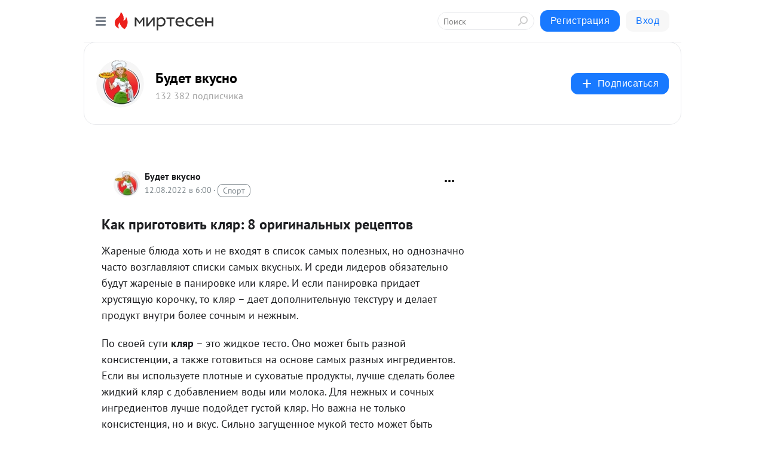

--- FILE ---
content_type: text/html; charset=utf-8
request_url: https://vkusno.mirtesen.ru/blog/43240715271/Kak-prigotovit-klyar-8-originalnyih-retseptov?utm_referrer=mirtesen.ru
body_size: 37346
content:
<!DOCTYPE html>
<html lang="ru" >
<head>
<meta charset="utf-8" />
<meta name="robots" content="all"/>
<script>window.__SM_COUNTER_ID = 45130;</script>
<title data-react-helmet="true">Как приготовить кляр: 8 оригинальных рецептов - Будет вкусно - Медиаплатформа МирТесен</title>
<meta name="viewport" content="width=device-width, initial-scale=1"/>
<meta name="yandex-verification" content="2c6fd7a8e14090dc"/>
<meta data-react-helmet="true" name="description" content="Жареные блюда хоть и не входят в список самых полезных, но однозначно часто возглавляют списки самых вкусных. И среди лидеров обязательно будут жареные в панировке или кляре. И если панировка придает хрустящую корочку, то кляр – дает дополнительную текстуру и делает продукт внутри более сочным и - 12 августа - 43240715271 - Медиаплатформа МирТесен"/><meta data-react-helmet="true" name="keywords" content="одноклассники, однокурсники, соседи, сослуживцы, мир тесен, земляки, старые друзья, география, блоги домов, события вокруг, социальная сеть, карта, дом, работа, web 2.0"/><meta data-react-helmet="true" property="og:image" content="https://r3.mt.ru/r2/photoD56B/20292074732-0/jpg/bp.jpeg"/><meta data-react-helmet="true" property="og:image:width" content="1200"/><meta data-react-helmet="true" property="og:image:height" content="628"/><meta data-react-helmet="true" property="og:image:alt" content="Как приготовить кляр: 8 оригинальных рецептов - Будет вкусно - Медиаплатформа МирТесен"/><meta data-react-helmet="true" property="twitter:image" content="https://r3.mt.ru/r2/photoD56B/20292074732-0/jpg/bp.jpeg"/><meta data-react-helmet="true" property="vk:image" content="https://r3.mt.ru/r2/photoD56B/20292074732-0/jpg/bp.jpeg"/><meta data-react-helmet="true" property="og:description" content="Жареные блюда хоть и не входят в список самых полезных, но однозначно часто возглавляют списки самых вкусных. И среди лидеров обязательно будут жареные в панировке или кляре. И если панировка придает хрустящую корочку, то кляр – дает дополнительную текстуру и делает продукт внутри более сочным и - 12 августа - 43240715271 - Медиаплатформа МирТесен"/><meta data-react-helmet="true" property="twitter:description" content="Жареные блюда хоть и не входят в список самых полезных, но однозначно часто возглавляют списки самых вкусных. И среди лидеров обязательно будут жареные в панировке или кляре. И если панировка придает хрустящую корочку, то кляр – дает дополнительную текстуру и делает продукт внутри более сочным и - 12 августа - 43240715271 - Медиаплатформа МирТесен"/><meta data-react-helmet="true" property="og:site_name" content="Будет вкусно - МирТесен"/><meta data-react-helmet="true" property="og:site" content="Будет вкусно - МирТесен"/><meta data-react-helmet="true" property="og:type" content="article"/><meta data-react-helmet="true" property="og:url" content="https://vkusno.mirtesen.ru/blog/43240715271/Kak-prigotovit-klyar-8-originalnyih-retseptov"/><meta data-react-helmet="true" property="og:title" content="Как приготовить кляр: 8 оригинальных рецептов - Будет вкусно - Медиаплатформа МирТесен"/><meta data-react-helmet="true" property="twitter:card" content="summary_large_image"/><meta data-react-helmet="true" property="twitter:title" content="Как приготовить кляр: 8 оригинальных рецептов - Будет вкусно - Медиаплатформа МирТесен"/><meta data-react-helmet="true" name="yandex_direct" content="1"/><meta data-react-helmet="true" name="yandex-verification" content="2c6fd7a8e14090dc"/><meta data-react-helmet="true" name="verify-v1" content="6vUk9wlIbXBH7v4Ipy2+anAkmv5AtMsnOiyRnIn5gXc="/><meta data-react-helmet="true" property="fb:app_id" content="119882xx358169514"/>
<link data-react-helmet="true" rel="image_src" href="https://r3.mt.ru/r2/photoD56B/20292074732-0/jpg/bp.jpeg"/><link data-react-helmet="true" rel="canonical" href="https://vkusno.mirtesen.ru/blog/43240715271/Kak-prigotovit-klyar-8-originalnyih-retseptov"/><link data-react-helmet="true" rel="index" href="https://vkusno.mirtesen.ru"/><link data-react-helmet="true" rel="alternate" type="application/atom+xml" title="Будет вкусно - МирТесен" href="https://vkusno.mirtesen.ru/blog/atom"/><link data-react-helmet="true" rel="alternate" type="application/atom+xml" title="Будет вкусно - МирТесен" href="https://vkusno.mirtesen.ru/blog/rss"/><link data-react-helmet="true" rel="icon" href="/favicon.ico" type="image/x-icon" sizes="16x16"/><link data-react-helmet="true" rel="shortcut icon" href="/favicon.ico" type="image/x-icon" sizes="16x16"/>

<link rel="stylesheet" href="https://alpha.mirtesen.ru/assets/modern/bundle.async.390fc67b829a9a691b15.css" media="print" onload="this.media='all'">
<link rel="stylesheet" href="https://alpha.mirtesen.ru/assets/modern/bundle.blog.e2791309848d57543770.css" />
</head>
<body >



<div id="root"><div class="app blog-post-page"><div id="layout" class="blog-post-layout"><div id="main-container" class="not-admin"><header id="header"><div class="header-wrapper" style="width:auto"><div class="header-container"><div class="header"><div class="header__navigation"></div></div></div></div></header><div id="three-column-container"><div id="very-left-column" class=""><div class="sticky-wrap" style="left:0"><div class="sticky__content"><div class="left-menu"><div class="left-menu__blog"><div class="left-menu__item left-menu__blog-item"><div class="left-menu__item_title left-menu__item_header">Будет вкусно</div><a class="left-menu__item_element" href="https://vkusno.mirtesen.ru/">Главная</a><a class="left-menu__item_element" href="https://vkusno.mirtesen.ru/_/myasnyieblyuda">Мясные блюда</a><a class="left-menu__item_element" href="https://vkusno.mirtesen.ru/_/pervyieblyuda">Супы</a><a class="left-menu__item_element" href="https://vkusno.mirtesen.ru/_/ryibnyieblyuda">Рыбные блюда</a><a class="left-menu__item_element" href="https://vkusno.mirtesen.ru/_/napitki">Напитки и десерты</a><a class="left-menu__item_element" href="https://vkusno.mirtesen.ru/_/vyipechka">Выпечка</a><a class="left-menu__item_element" href="https://vkusno.mirtesen.ru/_/salatyi">Салаты и закуски</a><a class="left-menu__item_element" href="https://vkusno.mirtesen.ru/_/garniryiiovoschnyieblyuda">Овощные блюда</a><button class="left-menu__item_button">Показать все<svg class="svg-icon"><use href="/images/icons.svg?v=1769628#angle-down"></use></svg></button></div><div class="left-menu__item left-menu__blog-item"><div class="left-menu__item_title left-menu__item_header"></div><i class="left-menu__item_delimiter"></i><a class="left-menu__item_element" href="https://vkusno.mirtesen.ru/blog/latest">Новые</a><a class="left-menu__item_element" href="https://vkusno.mirtesen.ru/blog/interesting">Лучшие</a><a class="left-menu__item_element" href="https://vkusno.mirtesen.ru/blog/commented">Обсуждаемые</a><a class="left-menu__item_element" href="https://vkusno.mirtesen.ru/comments">Комментарии</a></div></div><div class="left-menu__item" id="topics-menu"><div class="left-menu__item_title" id="topics-menu-title">Рубрики</div><a class="left-menu__item_element" href="//mirtesen.ru/topic/cooking?utm_medium=from_left_sidebar"><span><img src="//static.mtml.ru/images/topics/cooking.svg" alt="cooking" loading="lazy" width="16" height="16"/></span><span>Кулинария</span></a><a class="left-menu__item_element" href="//mirtesen.ru/topic/family?utm_medium=from_left_sidebar"><span><img src="//static.mtml.ru/images/topics/family.svg" alt="family" loading="lazy" width="16" height="16"/></span><span>Дети и семья</span></a><a class="left-menu__item_element" href="//mirtesen.ru/topic/show?utm_medium=from_left_sidebar"><span><img src="//static.mtml.ru/images/topics/show.svg" alt="show" loading="lazy" width="16" height="16"/></span><span>Шоу-бизнес</span></a><a class="left-menu__item_element" href="//mirtesen.ru/topic/politics?utm_medium=from_left_sidebar"><span><img src="//static.mtml.ru/images/topics/politics.svg" alt="politics" loading="lazy" width="16" height="16"/></span><span>Политика</span></a><a class="left-menu__item_element" href="//mirtesen.ru/topic/health?utm_medium=from_left_sidebar"><span><img src="//static.mtml.ru/images/topics/health.svg" alt="health" loading="lazy" width="16" height="16"/></span><span>Здоровье</span></a><button class="left-menu__item_button">Показать все<svg class="svg-icon"><use href="/images/icons.svg?v=1769628#angle-down"></use></svg></button></div><div class="left-menu__item"><div class="left-menu__item_title left-menu__item_header"><a href="https://mirtesen.ru/" class="left-menu__item_title-anchor">Моя лента</a></div><a href="https://mirtesen.ru/chats" class="left-menu__item_element left-menu__item_element_chat" target="_self"><span><img src="//static.mtml.ru/images/icons_v2/chats.svg" alt="ЧАТЫ" loading="lazy" width="16" height="16"/></span><span id="chats-tooltip">ЧАТЫ</span></a><a href="https://mirtesen.ru/polls" class="left-menu__item_element left-menu__item_element_poll" target="_self"><span><img src="//static.mtml.ru/images/icons_v2/vote.svg" alt="Опросы" loading="lazy" width="28" height="28"/></span><span id="polls-tooltip">Опросы</span></a><a href="https://mirtesen.ru/bloggers" class="left-menu__item_element" target="_self"><span><img src="//static.mtml.ru/images/icons_v2/IconBloggersColor.svg" alt="Блогеры" loading="lazy" width="17" height="17"/></span><span id="bloggers-tooltip">Блогеры</span></a><a href="https://mirtesen.ru/user-posts" class="left-menu__item_element" target="_self"><span><img src="//static.mtml.ru/images/icons_v2/IconUserContent.svg" alt="Глас народа" loading="lazy" width="16" height="16"/></span><span id="user-posts-tooltip">Глас народа</span></a><a href="https://mirtesen.ru/popular/liked" class="left-menu__item_element" target="_self"><span><img src="//static.mtml.ru/images/icons_v2/IconPopularColor.svg" alt="Популярное" loading="lazy" width="13" height="16"/></span><span id="popular-posts-tooltip">Популярное</span></a><a href="https://mirtesen.ru/popular/commented" class="left-menu__item_element" target="_self"><span><img src="//static.mtml.ru/images/icons_v2/IconDiscussColor.svg" alt="Обсуждаемое" loading="lazy" width="14" height="14"/></span><span id="commented-posts-tooltip">Обсуждаемое</span></a></div><div class="left-menu__item" id="common-menu"><a href="https://k41tv.app.link/sidebarlink" class="btn btn-primary btn-primary_left-menu" target="_blank" id="app-tooltip"><svg class="svg"><use href="/images/icons.svg#app-icon"></use></svg><span class="left-menu__item_element-text">Мессенджер МТ</span></a><a href="https://info.mirtesen.ru/about" class="left-menu__item_element" target="_blank"><span><img src="//static.mtml.ru/images/icons_v2/IconAbout.svg" alt="О компании" loading="lazy" width="9" height="14"/></span><span class="left-menu__item_element-text">О компании</span></a><a href="https://info.mirtesen.ru/glagol" class="left-menu__item_element" target="_blank"><span><img src="//static.mtml.ru/images/icons_v2/icon-glagol.svg" alt="О редакции ГлагоL" loading="lazy" width="8" height="13"/></span><span class="left-menu__item_element-text">О редакции ГлагоL</span></a><a href="https://info.mirtesen.ru/news" class="left-menu__item_element" target="_blank"><span><img src="//static.mtml.ru/images/icons_v2/IconNews.svg" alt="Новости" loading="lazy" width="16" height="14"/></span><span class="left-menu__item_element-text">Новости</span></a><a href="https://info.mirtesen.ru/partners" class="left-menu__item_element" target="_blank"><span><img src="//static.mtml.ru/images/icons_v2/IconPartners.svg" alt="Партнерам" loading="lazy" width="16" height="13"/></span><span class="left-menu__item_element-text">Партнерам</span></a><a href="https://info.mirtesen.ru/promo" class="left-menu__item_element" target="_blank"><span><img src="//static.mtml.ru/images/icons_v2/IconAdvertizing.svg" alt="Рекламодателям" loading="lazy" width="17" height="16"/></span><span class="left-menu__item_element-text">Рекламодателям</span></a><a href="https://mirtesen.ru/feedback/report" class="left-menu__item_element" target="_blank"><span><img src="//static.mtml.ru/images/icons_v2/IconFeedback.svg" alt="Обратная связь" loading="lazy" width="16" height="13"/></span><span class="left-menu__item_element-text">Обратная связь</span></a><a href="https://mirtesen.ru/feedback/report/spam" class="left-menu__item_element" target="_blank"><span><img src="//static.mtml.ru/images/icons_v2/IconSpam.svg" alt="Пожаловаться на спам" loading="lazy" width="15" height="14"/></span><span class="left-menu__item_element-text">Пожаловаться на спам</span></a><a href="https://info.mirtesen.ru/agreement" class="left-menu__item_element" target="_blank"><span><img src="//static.mtml.ru/images/icons_v2/IconAgreement.svg" alt="Соглашение" loading="lazy" width="15" height="16"/></span><span class="left-menu__item_element-text">Соглашение</span></a><a href="https://info.mirtesen.ru/recommendation_rules" class="left-menu__item_element" target="_blank"><span><img src="//static.mtml.ru/images/icons_v2/IconAgreement.svg" alt="Рекомендательные технологии" loading="lazy" width="15" height="16"/></span><span class="left-menu__item_element-text">Рекомендательные технологии</span></a></div></div><p class="recommendation-tech">На информационном ресурсе применяются <a href="https://info.mirtesen.ru/recommendation_rules">рекомендательные технологии</a> (информационные технологии предоставления информации на основе сбора, систематизации и анализа сведений, относящихся к предпочтениям пользователей сети &quot;Интернет&quot;, находящихся на территории Российской Федерации)</p><div class="mt-tizer-ad-block"><div class="partner-block-wrapper"><div id="unit_99821"></div></div></div></div></div></div><div id="content-container"><div id="secondary-header" class="secondary-header secondary-header_blog"><div class="secondary-header__middle"><div id="secondary-header-logo" class="secondary-header__logo-outer"><div class="secondary-header__logo-wrap"><a class="userlogo userlogo_xl" href="https://vkusno.mirtesen.ru/?utm_referrer=mirtesen.ru" title="" target="" data-rjs="2"></a></div></div><div class="secondary-header__title-wrap"><div class="secondary-header__title-subscribers"><h2 class="secondary-header__title"><a class="secondary-header__title-link" href="https://vkusno.mirtesen.ru/?utm_referrer=mirtesen.ru" style="color:#000" rel="nofollow">Будет вкусно</a></h2><i class="secondary-header__subscribers">132 382 подписчика</i></div></div><div><div id="mt-dropdown-menu" class="mt-dropdown-menu"><button appearance="btn" title="Подписаться" type="button" class="mt-dropdown-menu__btn btn btn-primary"><svg class="svg-icon"><use href="/images/icons.svg?v=1769628#cross"></use></svg>Подписаться</button></div></div></div></div><div class="blog-post-item blog-post-item_tile"><div id="double-column-container"><div id="right-column"><div class="partner-block-wrapper"><div id="unit_103944"></div></div><div class="partner-block-wrapper"><div id="unit_103939"></div></div><div class="right-column-comments right-column-comments_blog"><h3 class="right-column-comments__title">Свежие комментарии</h3><ul class="right-column-comments-list"><li class="right-column-comments-item"><a href="https://mirtesen.ru/people/872082546" class="right-column-comments-item__author"><span class="userlogo userlogo_s" href="" title="" target="" data-rjs="2"></span><div class="right-column-comments-item__author__info"><i class="right-column-comments-item__author__name" style="color:hsl(64, 70%, 50%)">inna_volokitinamailru</i><i class="right-column-comments-item__pubdate"></i></div></a><div class="right-column-comments-item__post"><span class="right-column-comments-item__post__message">Да нет, по приколу, соус вкусный, только можно не закрывать второй половиной перца, а все потушить просто по половинк...</span><span class="right-column-comments-item__post__title">Размещаю котлеты ...</span></div></li><li class="right-column-comments-item"><a href="https://mirtesen.ru/people/769880950" class="right-column-comments-item__author"><span class="userlogo userlogo_s" href="" title="" target="" data-rjs="2"></span><div class="right-column-comments-item__author__info"><i class="right-column-comments-item__author__name" style="color:hsl(119, 70%, 50%)">Run Николаева</i><i class="right-column-comments-item__pubdate"></i></div></a><div class="right-column-comments-item__post"><span class="right-column-comments-item__post__message">Я так понимаю, это реклама &quot;Село зеленое&quot;? Или таки просто сыр любой твердый можно брать, например, как на фото-росси...</span><span class="right-column-comments-item__post__title">Закусочный пирог,...</span></div></li><li class="right-column-comments-item"><a href="https://mirtesen.ru/people/769880950" class="right-column-comments-item__author"><span class="userlogo userlogo_s" href="" title="" target="" data-rjs="2"></span><div class="right-column-comments-item__author__info"><i class="right-column-comments-item__author__name" style="color:hsl(119, 70%, 50%)">Run Николаева</i><i class="right-column-comments-item__pubdate"></i></div></a><div class="right-column-comments-item__post"><span class="right-column-comments-item__post__message">Я консервирую, а чаще просто замораживаю.</span><span class="right-column-comments-item__post__title">Щавелевый суп</span></div></li></ul></div><div class="partner-block-wrapper"><div id="unit_99810"></div></div><div class="partner-block-wrapper"><div id="unit_95080"></div></div><div class="sticky2" style="top:30px"><div class="partner-block-wrapper"><div id="unit_103947"></div></div></div></div><div id="content-column" class="content-column"><div class="adfox-top"><div class="partner-block-wrapper"><div id="unit_99815"></div></div><div class="partner-block-wrapper"><div id="unit_99815"></div></div></div><article class="blog-post" id="post_43240715271" itemscope="" itemType="http://schema.org/NewsArticle"><meta itemscope="" itemProp="mainEntityOfPage" itemType="https://schema.org/WebPage" itemID="https://vkusno.mirtesen.ru/blog/43240715271/Kak-prigotovit-klyar-8-originalnyih-retseptov" content=""/><meta itemProp="datePublished" content="2022-08-12T06:00:10.000Z"/><meta itemProp="dateModified" content="2022-08-12T06:00:10.000Z"/><span itemscope="" itemType="https://schema.org/Organization" itemProp="publisher"><meta itemProp="name" content="Будет вкусно"/><span itemscope="" itemType="https://schema.org/ImageObject" itemProp="logo"><meta itemProp="url" content="//mtdata.ru/u26/photo4A2A/20463854251-0/original.jpeg"/></span></span><meta itemProp="image" content="https://r3.mt.ru/r2/photoD56B/20292074732-0/jpg/bp.jpeg"/><div class="blog-post__header"><div class="blog-post__author" rel="author"><span class="blog-post__author-avatar"><a class="userlogo" href="//vkusno.mirtesen.ru?utm_referrer=mirtesen.ru" title="" target="_self" data-rjs="2"></a></span><div><a class="blog-post__author-name" href="//vkusno.mirtesen.ru" target="_blank"><span itemProp="author">Будет вкусно</span></a><div class="blog-post__info"><div class="blog-post__pubdate"></div><h3 class="blog-post__topic-category-wrapper"><a class="blog-post__topic-category" href="//mirtesen.ru/topic/sport?utm_medium=from_headline_topic_button"><span>Спорт</span></a></h3></div></div></div><div><button title="Подписаться" class="btn blog-post__header-subscribe btn-primary">Подписаться</button></div><div id="mt-dropdown-menu" class="mt-dropdown-menu context-dropdown"><button type="button" class="mt-dropdown-menu__btn"><svg class="svg-icon"><use href="/images/icons.svg?v=1769628#more"></use></svg></button></div></div><h1 class="blog-post__title" itemProp="headline">Как приготовить кляр: 8 оригинальных рецептов</h1><div class="partner-block-wrapper"><div id="unit_103965"></div></div><div class="blog-post__text" itemProp="articleBody"><p>Жареные блюда хоть и не входят в список самых полезных, но однозначно часто возглавляют списки самых вкусных. И среди лидеров обязательно будут жареные в панировке или кляре. И если панировка придает хрустящую корочку, то кляр – дает дополнительную текстуру и делает продукт внутри более сочным и нежным.<div id="unit_101877"><a href="https://smi2.ru/" ></a></div>
<script type="text/javascript" charset="utf-8">
  (function() {
    var sc = document.createElement('script'); sc.type = 'text/javascript'; sc.async = true;
    sc.src = '//smi2.ru/data/js/101877.js'; sc.charset = 'utf-8';
    var s = document.getElementsByTagName('script')[0]; s.parentNode.insertBefore(sc, s);
  }());
</script></p> <p>По своей сути <strong>кляр</strong> – это жидкое тесто. Оно может быть разной консистенции, а также готовиться на основе самых разных ингредиентов. Если вы используете плотные и суховатые продукты, лучше сделать более жидкий кляр с добавлением воды или молока. Для нежных и сочных ингредиентов лучше подойдет густой кляр. Но важна не только консистенция, но и вкус. Сильно загущенное мукой тесто может быть слишком плотным, поэтому если хотите приготовить густой кляр, рецепт лучше выбирать с кефиром или добавлением сыра. </p> <p style="text-align: center; font-style: italic;"><img class="POST_IMAGE " style="display: block; margin-left: auto; margin-right: auto;" src="https://r3.mt.ru/r2/photoD56B/20292074732-0/jpg/bp.webp" alt="304" width="620"height="auto"loading="lazy"/></p> <p>Тесто должно быть максимально однородным, так что взбивать все ингредиенты нужно тщательно на каждом этапе. Если все-таки образовались комочки из муки, отложите венчик и дайте кляру постоять 5-10 минут, за это время комочки разойдутся. После снова взбейте. </p> <p>Лучше всего использовать холодные ингредиенты для кляра (яйца, воду, молоко и т.д.), а также обмакивать в кляр хорошо охлажденные и обсушенные бумажным полотенцем продукты. </p> <p>Никогда не используйте для жарки в кляре замороженные или подмороженные продукты. Во-первых, в процессе их оттаивания на сковороде они выделят чрезмерное количество влаги. А во-вторых, могут не успеть до конца прожариться, что особенно опасно в случае с мясом или рыбой.<div id="unit_103919"><a href="https://smi2.ru/" ></a></div>
<script type="text/javascript" charset="utf-8">
  (function() {
    var sc = document.createElement('script'); sc.type = 'text/javascript'; sc.async = true;
    sc.src = '//smi2.ru/data/js/103919.js'; sc.charset = 'utf-8';
    var s = document.getElementsByTagName('script')[0]; s.parentNode.insertBefore(sc, s);
  }());
</script> </p> <p>Важно позаботиться также и об основном ингредиенте, чтобы получить идеальное блюдо, а не разочарование в виде хрустящей корочки и сырой середины. Если вы готовите мясо, например, его можно предварительно отбить, чтобы оно было тонким и быстро прожаривалось. Этот же вариант подойдет и для куриного филе. Если вы хотите жарить куриные голени, обязательно используйте хорошо разогретый фритюр. Небольшой слой масла может оставить внутри курицы непрожаренные участки. А вот филе белой рыбы или куриная печень готовятся довольно быстро, так что предварительной подготовки не требуют. Некоторые овощи, вроде брокколи или цветной капусты, лучше всего отварить пару минут, а после остудить. Кабачки, баклажаны, а также морепродукты и фрукты стоит окунать в кляр сырыми. </p> <p style="text-align: center; font-style: italic;"><img class="POST_IMAGE " style="display: block; margin-left: auto; margin-right: auto;" src="https://www.youtube.com/embed/7jlelZzXuFM"   alt=""width="620"height="auto"loading="lazy"/></p> <p>Не стоит забывать о том, что предварительно, основой ингредиент необходимо довести до вкуса – посолить, дополнить специями, замариновать и прочее. Тут важно понимать, что хоть блюдо и одно, каждая его составляющая должна быть сама по себе вкусной, чтобы сотворить в конце идеальный тандем. </p> <p><strong>На заметку!</strong> Чтобы получить не хрустящий, а нежный и мягкий кляр, приготовьте его примерно за час до жарки. За это время глютен в муке расслабиться и тесто на сковороде не будет сильно подсыхать.</p> <p>Жарить блюда в кляре лучше всего во фритюре или на среднем огне. Низкая температура может привести к тому, что тесто впитает в себя слишком много масла и блюдо получится чрезмерно жирным. Готовый продукт сразу после жарки лучше всего выложить на бумажное полотенце, чтобы удалить излишки масла, и подавать горячим, по желанию дополнив овощами, зеленью или любимым соусом.</p> <p>Мы собрали для вас несколько интересных вариантов, как приготовить кляр  для овощей, рыбы, курицы и даже фруктов. Каждый сможет найти для себя рецепт, который ему больше по душе.</p> <h2>Классический кляр</h2> <p style="text-align: center; font-style: italic;"><img class="POST_IMAGE " style="display: block; margin-left: auto; margin-right: auto;" src="https://r3.mt.ru/r2/photo592F/20515147581-0/jpg/bp.webp"  alt=""width="620"height="auto"loading="lazy"/></p> <p>Этот простой рецепт включает в себя всего 3 основных ингредиента. Однако вы можете добавлять любые специи, которые подчеркнут вкус основного продукта. </p> <p>Ингредиенты:</p> <ul> <li>Яйцо – 2 шт.;</li> <li>Мука – 4-5 ст. л.;</li> <li>Соль – 3-4 щепотки.</li> </ul> <p>В миску вбейте яйца, добавьте соль и примерно 4 столовые ложки муки. Взбейте все до однородности. При желании всыпьте специи или сушеные травы. Все, кляр готов!</p> <p style="text-align: center; font-style: italic;"><img class="POST_IMAGE " style="display: block; margin-left: auto; margin-right: auto;" src="https://r4.mt.ru/r2/photoEBF2/20738220430-0/jpg/bp.webp"  alt=""width="620"height="auto"loading="lazy"/></p> <h2>Сладкий кляр</h2> <p style="text-align: center; font-style: italic;"><img class="POST_IMAGE " style="display: block; margin-left: auto; margin-right: auto;" src="https://r2.mt.ru/r2/photo2576/20961293279-0/jpg/bp.webp"  alt=""width="620"height="auto"loading="lazy"/></p> <p>Этот вариант прекрасно подойдет для приготовления жареных во фритюре фруктов. Отличная идея перекуса, который понравится и взрослым, и детям.</p> <p>Ингредиенты:</p> <ul> <li>Яйцо – 1 шт.;</li> <li>Сахар – 1,5 ст. л.;</li> <li>Вода – 50 мл.;</li> <li>Соль – 1 щепотка;</li> <li>Мука – 1,5 стакана.</li> </ul> <p>В глубокую миску вбейте яйцо, добавьте сахар и соль. Взбейте вилкой или венчиком. Влейте воду, всыпьте муку и перемешивайте, пока не получите однородный кляр средней густоты. По желанию в такой кляр можно добавить немного кокосовой стружки, она придаст особую изюминку. </p> <p style="text-align: center; font-style: italic;"><img class="POST_IMAGE " style="display: block; margin-left: auto; margin-right: auto;" src="https://r3.mt.ru/r2/photo086B/20184366128-0/jpg/bp.webp"  alt=""width="620"height="auto"loading="lazy"/></p> <h2>Кляр на минералке</h2> <p>Чтобы сделать еще более воздушное тесто, кляр для рыбы или мяса можно приготовить на минеральной воде. </p> <p style="text-align: center; font-style: italic;"><img class="POST_IMAGE " style="display: block; margin-left: auto; margin-right: auto;" src="https://r.mt.ru/r2/photo52FF/20407438977-0/jpg/bp.webp"  alt=""width="620"height="auto"loading="lazy"/></p> <p>Ингредиенты:</p> <ul> <li>Минеральная вода – 3 ст. л.;</li> <li>Яйцо – 1 шт.;</li> <li>Мука – 2,5 ст. л.;</li> <li>Соль и перец – по вкусу.</li> </ul> <p>В глубокую миску вбейте яйцо, влейте минералку. Добавьте соль и перец по вкусу. Взбейте венчиком или вилкой. Всыпьте муку и тщательно перемешайте, чтобы в тесте не образовались комочки. </p> <p style="text-align: center; font-style: italic;"><img class="POST_IMAGE " style="display: block; margin-left: auto; margin-right: auto;" src="https://r4.mt.ru/r2/photo09D8/20630511826-0/jpg/bp.webp"  alt=""width="620"height="auto"loading="lazy"/></p> <h2>Кляр на молоке</h2> <p>Нежный и вкусный кляр на молоке отлично подойдет для овощей, сыра или печени. </p> <p style="text-align: center; font-style: italic;"><img class="POST_IMAGE " style="display: block; margin-left: auto; margin-right: auto;" src="https://r3.mt.ru/r2/photo2CB1/20853584675-0/jpg/bp.webp"  alt=""width="620"height="auto"loading="lazy"/></p> <p>Ингредиенты:</p> <ul> <li>Яйцо – 1 шт.;</li> <li>Молоко – 100 мл.;</li> <li>Мука – 3 ст. л.;</li> <li>Соль и специи – по вкусу.</li> </ul> <p>Яйцо взбейте с молоком. Добавьте соль и при желании специи. Всыпьте муку и перемешайте, чтобы получилось однородное тесто без комочков. При необходимости добавьте еще немного муки, если кляр жидковат. </p> <p style="text-align: center; font-style: italic;"><img class="POST_IMAGE " style="display: block; margin-left: auto; margin-right: auto;" src="https://r1.mt.ru/r2/photo0B07/20076657524-0/jpg/bp.webp"  alt=""width="620"height="auto"loading="lazy"/></p> <h2>Кляр на кефире</h2> <p>Если использовать в качестве основы кефир, тесто получится более густым. Такой кляр подойдет для более нежных продуктов, вроде куриного филе, нежирной белой рыбы или цветной капусты.</p> <p style="text-align: center; font-style: italic;"><img class="POST_IMAGE " style="display: block; margin-left: auto; margin-right: auto;" src="https://r2.mt.ru/r2/photo5878/20299730373-0/jpg/bp.webp"  alt=""width="620"height="auto"loading="lazy"/></p> <p>Ингредиенты:</p> <ul> <li>Кефир – 200 мл.;</li> <li>Яйцо – 1 шт.;</li> <li>Мука – 100 грамм;</li> <li>Сода – 1/2 ч. л.;</li> <li>Соль – 1/2 ч. л.</li> </ul> <p>В миске взбейте яйцо с кефиром. Сверху просейте муку с содой и солью. Тщательно перемешайте, чтобы избавиться от комочков. По желанию добавьте специи. Вот и все, кляр готов к использованию. </p> <p style="text-align: center; font-style: italic;"><img class="POST_IMAGE " style="display: block; margin-left: auto; margin-right: auto;" src="https://r2.mt.ru/r2/photoB780/20522803222-0/jpg/bp.webp"  alt=""width="620"height="auto"loading="lazy"/></p> <h2>Кляр на пиве</h2> <p>Ароматный и очень нежный кляр получается с добавлением пива. Такой вариант идеален для куриных крылышек, луковых колец или ломтиков кальмара. Классический вариант – со светлым пивом, но для более интенсивного вкуса и аромата можно добавить и темное.</p> <p style="text-align: center; font-style: italic;"><img class="POST_IMAGE " style="display: block; margin-left: auto; margin-right: auto;" src="https://r1.mt.ru/r2/photo3CA3/20745876071-0/jpg/bp.webp"  alt=""width="620"height="auto"loading="lazy"/></p> <p>Ингредиенты:</p> <ul> <li>Пиво – 150 мл.;</li> <li>Яйцо – 1 шт.;</li> <li>Соль – 1/2 ч. л.;</li> <li>Мука – 4-5 ст. л.;</li> <li>Специи – по вкусу.</li> </ul> <p>В глубокую миску влейте пиво и вбейте яйцо. Добавьте соль и специи по вкусу. Тщательно взбейте. Понемногу всыпайте муку, тщательно перемешивая. Кляр должен быть в меру густым, чтобы равномерно покрывать основной ингредиент. </p> <p style="text-align: center; font-style: italic;"><img class="POST_IMAGE " style="display: block; margin-left: auto; margin-right: auto;" src="https://r2.mt.ru/r2/photo7E12/20968948920-0/jpg/bp.webp"  alt=""width="620"height="auto"loading="lazy"/></p> <h2>Постный кляр</h2> <p>Во время поста можно побаловать себя аппетитными овощами в простом, но весьма вкусном кляре. Кабачки, баклажаны, брокколи или цветная капуста подойдут идеально. </p> <p style="text-align: center; font-style: italic;"><img class="POST_IMAGE " style="display: block; margin-left: auto; margin-right: auto;" src="https://r2.mt.ru/r2/photoDD7E/20192021769-0/jpg/bp.webp"  alt=""width="620"height="auto"loading="lazy"/></p> <p>Ингредиенты:</p> <ul> <li>Вода минеральная (или обычная) – 1 стакан;</li> <li>Мука – 6 ст. л.;</li> <li>Дрожжи – 1 ст. л.;</li> <li>Соль – 2 щепотки. </li> </ul> <p>Для приготовления кляра соедините воду с солью и дрожжами, перемешайте. Всыпьте муку и перемешайте до полного растворения комочков. Оставьте кляр на 15-20 минут, а после снова перемешайте.</p> <p style="text-align: center; font-style: italic;"><img class="POST_IMAGE " style="display: block; margin-left: auto; margin-right: auto;" src="https://r3.mt.ru/r2/photo992B/20415094618-0/jpg/bp.webp"  alt=""width="620"height="auto"loading="lazy"/></p> <h2>Сырный кляр</h2> <p>Если добавить тертый сыр в тесто, кляр получится удивительно насыщенным и вкусным. Сырный кляр отлично подойдет как для овощей, так и для курицы или рыбы. Еще не пробовали? Тогда обязательно повторите рецепт дома!</p> <p style="text-align: center; font-style: italic;"><img class="POST_IMAGE " style="display: block; margin-left: auto; margin-right: auto;" src="https://r.mt.ru/r2/photoF792/20638167467-0/jpg/bp.webp"  alt=""width="620"height="auto"loading="lazy"/></p> <p>Ингредиенты:</p> <ul> <li>Яйцо – 2 шт.;</li> <li>Сыр твердый – 100 грамм;</li> <li>Мука – 1-2 ст. л.;</li> <li>Соль и перец - по вкусу. </li> </ul> <p>Яйцо вбейте в миску, добавьте соль и перец по вкусу, взбейте вилкой или венчиком. Всыпьте муку и перемешайте. Сыр натрите на мелкой или крупной терке. Выложите сыр в кляр, перемешайте до полной однородности. При необходимости добавьте ее немного муки. Такой кляр должен хорошо держаться на основном ингредиенте.</p> <p style="text-align: center; font-style: italic;"><img class="POST_IMAGE " style="display: block; margin-left: auto; margin-right: auto;" src="https://r2.mt.ru/r2/photoF81F/20861240316-0/jpg/bp.webp"  alt=""width="620"height="auto"loading="lazy"/></p> <p>Основой для кляра может быть также сметана или натуральный йогурт. Чтобы приготовить по-настоящему воздушный кляр, можно взбить отдельно белки и аккуратно вмешать в готовое тесто. Щепотка дрожжей сделает тесто более пышным. Чтобы добавить текстуру, можете всыпать горсть кунжута, а более яркий цвет получится, если заменить пшеничную муку кукурузной. Для более пикантного вкуса можно добавить в классический кляр соевый соус или зерновую горчицу. Блюдам из рыбы и морепродуктов отлично подойдет кляр с добавлением белого вина. </p> <p>Так как готовится кляр просто и быстро, не бойтесь экспериментировать, чтобы каждый раз удивлять близких и гостей новыми, интересными идеями.  </p> <p> </p> <p> </p></div><div id="panda_player" class="panda-player"></div><div class="blog-post__source"><a href="https://vkusno.mirtesen.ru/url?e=simple_click&amp;blog_post_id=43240715271&amp;url=6M39VExCHoHq2m5DSyOj2l8yZJFuTqw1tc3cMmFPwUHXxMrQurv2RvaHgc__P__2FSgLWaX54myUrnUoLoN0Rj7r5L7jdPgltwVs8ykgbCER__P__2B6bLV5g86CyXPyG__P__2Bxav6QKqY2V" target="_blank">Ссылка на первоисточник</a></div><div class="blog-post__subscribe"><p class="blog-post__subscribe-text">Понравилась статья? Подпишитесь на канал, чтобы быть в курсе самых интересных материалов</p><a href="#" class="btn btn-primary">Подписаться</a></div><ul class="mt-horizontal-menu mt-horizontal-menu_list mt-horizontal-menu_multiline-left post-tags"><li><a href="/hashtags/%D1%80%D0%B5%D1%86%D0%B5%D0%BF%D1%82%D1%8B" class="tag-label-2 tag-label-2_sm"><span>рецепты</span></a><meta itemProp="about" content="рецепты"/></li><li><a href="/hashtags/%D0%9A%D1%83%D0%BB%D0%B8%D0%BD%D0%B0%D1%80%D0%B8%D1%8F" class="tag-label-2 tag-label-2_sm"><span>Кулинария</span></a><meta itemProp="about" content="Кулинария"/></li></ul><div class="blog-post__footer"><div class="post-controls"><div><div class="post-actions"><div class="post-actions__push"></div></div></div></div></div><span></span></article><nav class="pagination"><ul class="blog-post__pagination"><li><a href="https://vkusno.mirtesen.ru/blog/43595810835/Poleznyiy-zelenyiy-mayonez-bez-yaits-i-s-minimalnyim-kolichestvo?utm_referrer=mirtesen.ru"><span class="blog-post__pagination__arrow">←</span>Предыдущая тема</a></li><li class="blog-post__pagination__symbol"> | </li><li><a href="https://vkusno.mirtesen.ru/blog/43817536496/Farshirovannyie-baklazhanyi-2-interesnyih-sposoba-prigotovleniya?utm_referrer=mirtesen.ru">Следующая тема<span class="blog-post__pagination__arrow">→</span></a></li></ul></nav><div class="partner-block-wrapper"><div id="unit_103916"></div></div><span></span><div class="adfox-outer blog-post-item__ad-block"><div class="partner-block-wrapper"><div id="unit_99816"></div></div></div></div></div><div class="blog-post-bottom-partners"><div class="partner-block-wrapper"><div id="unit_103941"></div></div><div class="partner-block-wrapper"><div id="unit_95079"></div></div><div class="partner-block-wrapper"><div id="unit_95031"></div></div></div></div></div></div></div><div style="position:fixed;bottom:50px;right:0;cursor:pointer;transition-duration:0.2s;transition-timing-function:linear;transition-delay:0s;z-index:10;display:none"><div id="scroll-top"><div>наверх</div></div></div></div><div></div></div></div>
<div id="messenger-portal" class="messenger-embedded"></div>
<script>window.__PRELOADED_STATE__ = {"blogDomain":{},"promotion":{"popup":{},"activeTab":"platform","sections":{"platform":{"title":"Реклама на Платформе","isMenu":true,"changed":false,"forDevs":true},"settings":{"title":"Настройки рекламы","isMenu":true,"changed":false,"forDevs":true},"item":{"title":"Редактирование объекта","isMenu":false,"changed":false,"forDevs":true},"itemAdd":{"title":"Добавление объекта","isMenu":false,"changed":false,"forDevs":true},"deposit":{"title":"Пополнение баланса","isMenu":false,"changed":false,"forDevs":true},"stats":{"title":"Статистика рекламы","isMenu":true,"changed":false,"forDevs":true}},"changed":{"platform":false,"settings":false,"item":false,"stats":false},"data":{"platform":"","settings":{"currentBalance":0,"spentBalance":0,"groupItem":{"id":null,"status":"STATUS_PENDING","dateStart":null,"dateEnd":null,"fullClicksLimit":null,"dayClicksLimit":null,"clickPrice":null,"utmSource":null,"utmMedium":null,"utmCampaign":null,"targetGeoIds":null,"targetIsMale":null,"targetAgeMin":null,"targetAgeMax":null,"targetTime":null,"title":null,"canChangeStatus":null,"inRotation":false,"fullClicks":0,"dayClicks":0},"blogpostItems":[]},"item":{"id":null,"status":"STATUS_PENDING","dateStart":null,"dateEnd":null,"fullClicksLimit":null,"dayClicksLimit":null,"clickPrice":null,"utmSource":null,"utmMedium":null,"utmCampaign":null,"targetGeoIds":null,"targetIsMale":null,"targetAgeMin":null,"targetAgeMax":null,"targetTime":null,"title":null,"canChangeStatus":null,"inRotation":false,"fullClicks":0,"dayClicks":0},"itemAdd":{"url":null},"deposit":{"value":""},"stats":{"periodFrom":"2026-01-08","periodTo":"2026-01-28"}},"errors":{}},"editComments":{"activeTab":"stats","sections":{"stats":{"title":"Статистика","isMenu":true,"changed":false,"forDevs":true},"settings":{"title":"Настройки","isMenu":true,"changed":false,"forDevs":true}},"changed":{"stats":false,"settings":false},"data":{"stats":{"periodFrom":"2026-01-21","periodTo":"2026-01-28"},"settings":{"applyForCommentsEnabled":0,"commonEnabled":0,"siteEnabled":0,"keyWords":[]}},"errors":{}},"actionVote":{},"header":{"sidebarEnabled":false,"sidebarIsOpen":false},"messageNotifications":{"items":[],"startFrom":0,"nextFrom":0,"hasMoreItems":true,"busy":false},"activityNotifications":{"items":[],"nextFrom":"","hasMoreItems":true,"busy":false},"headerSearch":{"value":"","result":{"people":[],"groups":[],"posts":[]},"isLoading":false,"hasResults":false},"rssEditor":{"editKey":null,"type":"add","loading":{"defaultImage":false},"values":{"maxTextLength":0,"publicationDelay":0,"useFullText":false,"useShortDesctiption":false,"ignoreMediaTags":false,"rssSourceLink":"","autoRefreshImportedThemes":false,"pregTemplateTextSearch":"","pregTemplateTextChange":"","xpathLongText":"","xpathImage":"","showCategory":"","importCategory":"","keepImages":false,"keepLinks":false,"keepIframes":false,"useEmbedCode":false,"useYandexTurbo":false,"addYandexGenreTags":false,"loadingTimout":0,"hideSourceLink":false,"defaultImage":""}},"telegramEditor":{"editKey":null,"type":"add","values":{"username":null,"signature":""}},"auth":{"user":null,"groupPrivileges":{},"viewedTooltips":{}},"authForm":{"isBusy":false,"widgetId":"0","instances":{"0":{"isOpen":false,"activeTab":"login","callAndSmsLimits":{"apiLimits":{"smsAllowed":true,"callAllowed":true,"smsTimeLimitExceededMsg":"","callTimeLimitExceededMsg":""},"timers":{}},"params":{"login":{"phone":"","code":"","mode":"SMS","step":"","errorMap":{}},"loginByEmail":{"email":"","password":"","remember":"on","step":"","errorMap":{}},"registration":{"name":"","lastname":"","email":"","phone":"","code":"","mode":"SMS","step":"","errorMap":{}},"registrationByEmail":{"email":"","name":"","phone":"","code":"","mode":"SMS","step":"","errorMap":{}},"password":{"email":"","errorMap":{}}}}}},"blogModerators":{"staff":[],"popup":{"popupType":null,"userInfo":null},"errors":{},"radioBtnValue":null},"logoEditor":{"image":null,"allowZoomOut":false,"position":{"x":0.5,"y":0.5},"scale":1,"rotate":0,"borderRadius":0,"width":100,"height":100,"border":0,"isEmpty":true,"type":"blog"},"headerBackgroundEditor":{"image":null,"type":"blog","allowZoomOut":false,"position":{"x":0.5,"y":0.5},"scale":1,"rotate":0,"borderRadius":0,"blogHeight":240,"profileHeight":240,"border":0,"isEmpty":true},"titleEditor":{"title":""},"secondaryHeader":{"logoSwitcher":false,"titleSwitcher":false,"backgroundSwitcher":false,"logoEditor":false,"titleEditor":false,"backgroundEditor":false},"blogMenuSettings":{"isChanged":false,"menuItems":[],"currentIndex":null,"menuItem":{},"staticWidgetsToRemove":[],"context":{"add":{"title":"Добавление раздела","saveButton":"Добавить"},"edit":{"title":"Раздел: ","saveButton":"Сохранить","remove":"Удалить раздел"}},"errors":{}},"siteSettings":{},"siteSettingsLeftMenu":{"sitesDropdown":false},"promotionLeftMenu":{},"editCommentsLeftMenu":{},"blogPostList":{"searchValue":"","search":{"results":[],"page":0,"hasMore":true,"isLoading":false},"blogPostList":[],"hasMoreItems":true,"page":1,"title":"","tag":"","period":"","before":"","after":"","status":"","sort":""},"blogPostEditor":{"id":null,"title":"","text":"","inProcess":false,"sign":"","disableComments":false,"tags":[],"tagSuggestions":[],"errors":[],"publishTime":null,"referenceUrl":"","nextBtnUrl":"","pushBtnUrl":"","pushBtnText":"","doFollowLinks":0,"pulse":0,"draft":false,"preloaderVisible":true,"errorMessage":{"isVisible":false,"text":"Произошла ошибка. Попробуйте еще раз или свяжитесь со службой поддержки."},"showPollEditor":false,"pollTab":"default","sentToModeration":false,"foundPolls":[],"foundPollsOffset":0,"hasMorePolls":true,"pollId":null},"actionModifyPostPopup":{"isOpen":false,"popupType":"","id":null,"deletedList":{},"approveList":{}},"rightColumnPosts":[],"rightColumnComments":[{"id":127956605,"text":"Да нет, по приколу, соус вкусный, только можно не закрывать второй половиной перца, а все потушить просто по половинкам, больше будет","date":1762167921,"blog_post":{"id":43562064136,"title":"Размещаю котлеты в перцах, дополняю соусом и готовлю на плите или в духовке","seo_url":"//vkusno.mirtesen.ru/blog/43562064136/Razmeschayu-kotletyi-v-pertsah-dopolnyayu-sousom-i-gotovlyu-na-p?utm_referrer=mirtesen.ru"},"user":{"cover":null,"count_friends":null,"id":872082546,"url":"//mirtesen.ru/people/872082546","display_name":"inna_volokitinamailru","photo_original":"//mtdata.ru/u21/photoB371/20858366172-0/original.jpeg"},"images":[],"formattedDates":{"iso":"2025-11-03T11:05:21.000Z","ver1":"3 ноября, 14:05","ver2":"03.11.2025 в 14:05","ver3":"3 нояб., 14:05"}},{"id":127933262,"text":"Я так понимаю, это реклама \"Село зеленое\"? Или таки просто сыр любой твердый можно брать, например, как на фото-российский?","date":1761396307,"blog_post":{"id":43548601682,"title":"Закусочный пирог, готовлю на обед или ужин, да и на праздничный стол подать не стыдно. Тесто бесподобное, готовится за 30-40 минут","seo_url":"//vkusno.mirtesen.ru/blog/43548601682/Zakusochnyiy-pirog-gotovlyu-na-obed-ili-uzhin-da-i-na-prazdnichn?utm_referrer=mirtesen.ru"},"user":{"cover":null,"count_friends":null,"id":769880950,"url":"//mirtesen.ru/people/769880950","display_name":"Run Николаева","photo_original":"//mtdata.ru/u33/photo9E9E/20167508498-0/original.jpeg"},"images":[],"formattedDates":{"iso":"2025-10-25T12:45:07.000Z","ver1":"25 октября, 15:45","ver2":"25.10.2025 в 15:45","ver3":"25 окт., 15:45"}},{"id":127933243,"text":"Я консервирую, а чаще просто замораживаю.","date":1761395859,"blog_post":{"id":43634979360,"title":"Щавелевый суп","seo_url":"//vkusno.mirtesen.ru/blog/43634979360/SCHavelevyiy-sup?utm_referrer=mirtesen.ru"},"user":{"cover":null,"count_friends":null,"id":769880950,"url":"//mirtesen.ru/people/769880950","display_name":"Run Николаева","photo_original":"//mtdata.ru/u33/photo9E9E/20167508498-0/original.jpeg"},"images":[],"formattedDates":{"iso":"2025-10-25T12:37:39.000Z","ver1":"25 октября, 15:37","ver2":"25.10.2025 в 15:37","ver3":"25 окт., 15:37"}}],"rightColumnGallery":{"total":0,"images":[]},"blogPost":{"id":43240715271,"title":"Как приготовить кляр: 8 оригинальных рецептов","url":"//vkusno.mirtesen.ru/blog/43240715271?utm_referrer=mirtesen.ru","seo_url":"//vkusno.mirtesen.ru/blog/43240715271/Kak-prigotovit-klyar-8-originalnyih-retseptov?utm_referrer=mirtesen.ru","canonical_url":"https://vkusno.mirtesen.ru/blog/43240715271/Kak-prigotovit-klyar-8-originalnyih-retseptov","created":1660149948,"date":1660284010,"publish_time":"2022-08-12 09:00:00","status":"STATUS_ACTIVE","isTitleHidden":false,"preview_text":"Жареные блюда хоть и не входят в список самых полезных, но однозначно часто возглавляют списки самых вкусных. И среди лидеров обязательно будут жареные в панировке или кляре. И если панировка придает хрустящую корочку, то кляр – дает дополнительную текстуру и делает продукт внутри более сочным и","comments_count":2,"post_type":"post","likes":{"count":35,"user_likes":0,"can_like":0,"marks_pluses":35,"marks_minuses":0,"user_like_attr":null,"like_attr_ids":[{"id":100,"count":35}]},"from_id":113966436,"from":{"id":113966436,"display_name":"Olaf","url":"//mirtesen.ru/people/113966436","photo_original":"//mtdata.ru/u24/photo2B46/20507790204-0/original.jpeg","isAuthenticAccount":false},"group":{"display_name":"Будет вкусно","url":"//vkusno.mirtesen.ru","photo_original":"//mtdata.ru/u26/photo4A2A/20463854251-0/original.jpeg","id":30063195483,"canViewBlogPostCreator":false,"showSubscribersAmount":true,"is_subscribed":false,"is_member":false,"is_owner":false,"is_staff":false,"created":1289823089},"attachments":[{"photo":{"id":20292074732,"photo_original":"//mtdata.ru/u2/photoD56B/20292074732-0/original.jpg#20292074732","title":"1","width":1000,"height":667}},{"photo":{"id":20076657524,"photo_original":"//mtdata.ru/u2/photo0B07/20076657524-0/original.jpg#20076657524","title":"1","width":900,"height":600}},{"photo":{"id":20184366128,"photo_original":"//mtdata.ru/u2/photo086B/20184366128-0/original.jpg#20184366128","title":"1","width":900,"height":600}},{"photo":{"id":20192021769,"photo_original":"//mtdata.ru/u2/photoDD7E/20192021769-0/original.jpg#20192021769","title":"1","width":900,"height":602}},{"photo":{"id":20299730373,"photo_original":"//mtdata.ru/u2/photo5878/20299730373-0/original.jpg#20299730373","title":"1","width":900,"height":675}},{"photo":{"id":20407438977,"photo_original":"//mtdata.ru/u2/photo52FF/20407438977-0/original.jpg#20407438977","title":"1","width":900,"height":599}},{"photo":{"id":20415094618,"photo_original":"//mtdata.ru/u2/photo992B/20415094618-0/original.jpg#20415094618","title":"1","width":900,"height":600}},{"photo":{"id":20515147581,"photo_original":"//mtdata.ru/u2/photo592F/20515147581-0/original.jpg#20515147581","title":"1","width":900,"height":600}},{"photo":{"id":20522803222,"photo_original":"//mtdata.ru/u2/photoB780/20522803222-0/original.jpg#20522803222","title":"1","width":900,"height":675}},{"photo":{"id":20630511826,"photo_original":"//mtdata.ru/u2/photo09D8/20630511826-0/original.jpg#20630511826","title":"1","width":900,"height":599}},{"photo":{"id":20638167467,"photo_original":"//mtdata.ru/u2/photoF792/20638167467-0/original.jpg#20638167467","title":"1","width":900,"height":600}},{"photo":{"id":20738220430,"photo_original":"//mtdata.ru/u2/photoEBF2/20738220430-0/original.jpg#20738220430","title":"1","width":900,"height":608}},{"photo":{"id":20745876071,"photo_original":"//mtdata.ru/u2/photo3CA3/20745876071-0/original.jpg#20745876071","title":"1","width":900,"height":600}},{"photo":{"id":20853584675,"photo_original":"//mtdata.ru/u2/photo2CB1/20853584675-0/original.jpg#20853584675","title":"1","width":900,"height":600}},{"photo":{"id":20861240316,"photo_original":"//mtdata.ru/u2/photoF81F/20861240316-0/original.jpg#20861240316","title":"1","width":900,"height":600}},{"photo":{"id":20961293279,"photo_original":"//mtdata.ru/u2/photo2576/20961293279-0/original.jpg#20961293279","title":"1","width":900,"height":600}},{"photo":{"id":20968948920,"photo_original":"//mtdata.ru/u2/photo7E12/20968948920-0/original.jpg#20968948920","title":"1","width":900,"height":600}}],"modified":1760032783,"is_draft":false,"is_queued":false,"topic":"sport","tags":["рецепты","Кулинария"],"close_comments":false,"marks_count":35,"reposts":2,"recommendations":"[]","foreignPollId":null,"isSlider":null,"padRedirectUrl":"https://mirtesen.ru/url?e=pad_click&pad_page=0&blog_post_id=43240715271&announce=1","editorStatus":"EDITOR_STATUS_NONE","extraData":{"ed_pulse":"0","ed_arb_popup_url":"","ed_arb_popup_text":"","ed_arb_next_btn_url":"","doFollowLinks":0},"notificationsCanBeSent":false,"notificationsSent":true,"notificationsWillBeSent":false,"notificationsLimit":4,"text":"\x3cp>Жареные блюда хоть и не входят в список самых полезных, но однозначно часто возглавляют списки самых вкусных. И среди лидеров обязательно будут жареные в панировке или кляре. И если панировка придает хрустящую корочку, то кляр – дает дополнительную текстуру и делает продукт внутри более сочным и нежным.\x3c/p>\n\x3cp>По своей сути \x3cstrong>кляр\x3c/strong> – это жидкое тесто. Оно может быть разной консистенции, а также готовиться на основе самых разных ингредиентов. Если вы используете плотные и суховатые продукты, лучше сделать более жидкий кляр с добавлением воды или молока. Для нежных и сочных ингредиентов лучше подойдет густой кляр. Но важна не только консистенция, но и вкус. Сильно загущенное мукой тесто может быть слишком плотным, поэтому если хотите приготовить густой кляр, рецепт лучше выбирать с кефиром или добавлением сыра. \x3c/p>\n\x3cp style=\"text-align: center; font-style: italic;\">\x3cimg style=\"display: block; margin-left: auto; margin-right: auto;\" src=\"//mtdata.ru/u2/photoD56B/20292074732-0/original.jpg#20292074732\" alt=\"304\" />\x3c/p>\n\x3cp>Тесто должно быть максимально однородным, так что взбивать все ингредиенты нужно тщательно на каждом этапе. Если все-таки образовались комочки из муки, отложите венчик и дайте кляру постоять 5-10 минут, за это время комочки разойдутся. После снова взбейте. \x3c/p>\n\x3cp>Лучше всего использовать холодные ингредиенты для кляра (яйца, воду, молоко и т.д.), а также обмакивать в кляр хорошо охлажденные и обсушенные бумажным полотенцем продукты. \x3c/p>\n\x3cp>Никогда не используйте для жарки в кляре замороженные или подмороженные продукты. Во-первых, в процессе их оттаивания на сковороде они выделят чрезмерное количество влаги. А во-вторых, могут не успеть до конца прожариться, что особенно опасно в случае с мясом или рыбой. \x3c/p>\n\x3cp>Важно позаботиться также и об основном ингредиенте, чтобы получить идеальное блюдо, а не разочарование в виде хрустящей корочки и сырой середины. Если вы готовите мясо, например, его можно предварительно отбить, чтобы оно было тонким и быстро прожаривалось. Этот же вариант подойдет и для куриного филе. Если вы хотите жарить куриные голени, обязательно используйте хорошо разогретый фритюр. Небольшой слой масла может оставить внутри курицы непрожаренные участки. А вот филе белой рыбы или куриная печень готовятся довольно быстро, так что предварительной подготовки не требуют. Некоторые овощи, вроде брокколи или цветной капусты, лучше всего отварить пару минут, а после остудить. Кабачки, баклажаны, а также морепродукты и фрукты стоит окунать в кляр сырыми. \x3c/p>\n\x3cp style=\"text-align: center; font-style: italic;\">\x3cimg style=\"display: block; margin-left: auto; margin-right: auto;\" src=\"//www.youtube.com/embed/7jlelZzXuFM\" alt=\"\" width=\"560\" />\x3c/p>\n\x3cp>Не стоит забывать о том, что предварительно, основой ингредиент необходимо довести до вкуса – посолить, дополнить специями, замариновать и прочее. Тут важно понимать, что хоть блюдо и одно, каждая его составляющая должна быть сама по себе вкусной, чтобы сотворить в конце идеальный тандем. \x3c/p>\n\x3cp>\x3cstrong>На заметку!\x3c/strong> Чтобы получить не хрустящий, а нежный и мягкий кляр, приготовьте его примерно за час до жарки. За это время глютен в муке расслабиться и тесто на сковороде не будет сильно подсыхать.\x3c/p>\n\x3cp>Жарить блюда в кляре лучше всего во фритюре или на среднем огне. Низкая температура может привести к тому, что тесто впитает в себя слишком много масла и блюдо получится чрезмерно жирным. Готовый продукт сразу после жарки лучше всего выложить на бумажное полотенце, чтобы удалить излишки масла, и подавать горячим, по желанию дополнив овощами, зеленью или любимым соусом.\x3c/p>\n\x3cp>Мы собрали для вас несколько интересных вариантов, как приготовить кляр  для овощей, рыбы, курицы и даже фруктов. Каждый сможет найти для себя рецепт, который ему больше по душе.\x3c/p>\n\x3ch2>Классический кляр\x3c/h2>\n\x3cp style=\"text-align: center; font-style: italic;\">\x3cimg style=\"display: block; margin-left: auto; margin-right: auto;\" src=\"//mtdata.ru/u2/photo592F/20515147581-0/original.jpg#20515147581\" alt=\"\" />\x3c/p>\n\x3cp>Этот простой рецепт включает в себя всего 3 основных ингредиента. Однако вы можете добавлять любые специи, которые подчеркнут вкус основного продукта. \x3c/p>\n\x3cp>Ингредиенты:\x3c/p>\n\x3cul>\n\x3cli>Яйцо – 2 шт.;\x3c/li>\n\x3cli>Мука – 4-5 ст. л.;\x3c/li>\n\x3cli>Соль – 3-4 щепотки.\x3c/li>\n\x3c/ul>\n\x3cp>В миску вбейте яйца, добавьте соль и примерно 4 столовые ложки муки. Взбейте все до однородности. При желании всыпьте специи или сушеные травы. Все, кляр готов!\x3c/p>\n\x3cp style=\"text-align: center; font-style: italic;\">\x3cimg style=\"display: block; margin-left: auto; margin-right: auto;\" src=\"//mtdata.ru/u2/photoEBF2/20738220430-0/original.jpg#20738220430\" alt=\"\" />\x3c/p>\n\x3ch2>Сладкий кляр\x3c/h2>\n\x3cp style=\"text-align: center; font-style: italic;\">\x3cimg style=\"display: block; margin-left: auto; margin-right: auto;\" src=\"//mtdata.ru/u2/photo2576/20961293279-0/original.jpg#20961293279\" alt=\"\" />\x3c/p>\n\x3cp>Этот вариант прекрасно подойдет для приготовления жареных во фритюре фруктов. Отличная идея перекуса, который понравится и взрослым, и детям.\x3c/p>\n\x3cp>Ингредиенты:\x3c/p>\n\x3cul>\n\x3cli>Яйцо – 1 шт.;\x3c/li>\n\x3cli>Сахар – 1,5 ст. л.;\x3c/li>\n\x3cli>Вода – 50 мл.;\x3c/li>\n\x3cli>Соль – 1 щепотка;\x3c/li>\n\x3cli>Мука – 1,5 стакана.\x3c/li>\n\x3c/ul>\n\x3cp>В глубокую миску вбейте яйцо, добавьте сахар и соль. Взбейте вилкой или венчиком. Влейте воду, всыпьте муку и перемешивайте, пока не получите однородный кляр средней густоты. По желанию в такой кляр можно добавить немного кокосовой стружки, она придаст особую изюминку. \x3c/p>\n\x3cp style=\"text-align: center; font-style: italic;\">\x3cimg style=\"display: block; margin-left: auto; margin-right: auto;\" src=\"//mtdata.ru/u2/photo086B/20184366128-0/original.jpg#20184366128\" alt=\"\" />\x3c/p>\n\x3ch2>Кляр на минералке\x3c/h2>\n\x3cp>Чтобы сделать еще более воздушное тесто, кляр для рыбы или мяса можно приготовить на минеральной воде. \x3c/p>\n\x3cp style=\"text-align: center; font-style: italic;\">\x3cimg style=\"display: block; margin-left: auto; margin-right: auto;\" src=\"//mtdata.ru/u2/photo52FF/20407438977-0/original.jpg#20407438977\" alt=\"\" />\x3c/p>\n\x3cp>Ингредиенты:\x3c/p>\n\x3cul>\n\x3cli>Минеральная вода – 3 ст. л.;\x3c/li>\n\x3cli>Яйцо – 1 шт.;\x3c/li>\n\x3cli>Мука – 2,5 ст. л.;\x3c/li>\n\x3cli>Соль и перец – по вкусу.\x3c/li>\n\x3c/ul>\n\x3cp>В глубокую миску вбейте яйцо, влейте минералку. Добавьте соль и перец по вкусу. Взбейте венчиком или вилкой. Всыпьте муку и тщательно перемешайте, чтобы в тесте не образовались комочки. \x3c/p>\n\x3cp style=\"text-align: center; font-style: italic;\">\x3cimg style=\"display: block; margin-left: auto; margin-right: auto;\" src=\"//mtdata.ru/u2/photo09D8/20630511826-0/original.jpg#20630511826\" alt=\"\" />\x3c/p>\n\x3ch2>Кляр на молоке\x3c/h2>\n\x3cp>Нежный и вкусный кляр на молоке отлично подойдет для овощей, сыра или печени. \x3c/p>\n\x3cp style=\"text-align: center; font-style: italic;\">\x3cimg style=\"display: block; margin-left: auto; margin-right: auto;\" src=\"//mtdata.ru/u2/photo2CB1/20853584675-0/original.jpg#20853584675\" alt=\"\" />\x3c/p>\n\x3cp>Ингредиенты:\x3c/p>\n\x3cul>\n\x3cli>Яйцо – 1 шт.;\x3c/li>\n\x3cli>Молоко – 100 мл.;\x3c/li>\n\x3cli>Мука – 3 ст. л.;\x3c/li>\n\x3cli>Соль и специи – по вкусу.\x3c/li>\n\x3c/ul>\n\x3cp>Яйцо взбейте с молоком. Добавьте соль и при желании специи. Всыпьте муку и перемешайте, чтобы получилось однородное тесто без комочков. При необходимости добавьте еще немного муки, если кляр жидковат. \x3c/p>\n\x3cp style=\"text-align: center; font-style: italic;\">\x3cimg style=\"display: block; margin-left: auto; margin-right: auto;\" src=\"//mtdata.ru/u2/photo0B07/20076657524-0/original.jpg#20076657524\" alt=\"\" />\x3c/p>\n\x3ch2>Кляр на кефире\x3c/h2>\n\x3cp>Если использовать в качестве основы кефир, тесто получится более густым. Такой кляр подойдет для более нежных продуктов, вроде куриного филе, нежирной белой рыбы или цветной капусты.\x3c/p>\n\x3cp style=\"text-align: center; font-style: italic;\">\x3cimg style=\"display: block; margin-left: auto; margin-right: auto;\" src=\"//mtdata.ru/u2/photo5878/20299730373-0/original.jpg#20299730373\" alt=\"\" />\x3c/p>\n\x3cp>Ингредиенты:\x3c/p>\n\x3cul>\n\x3cli>Кефир – 200 мл.;\x3c/li>\n\x3cli>Яйцо – 1 шт.;\x3c/li>\n\x3cli>Мука – 100 грамм;\x3c/li>\n\x3cli>Сода – 1/2 ч. л.;\x3c/li>\n\x3cli>Соль – 1/2 ч. л.\x3c/li>\n\x3c/ul>\n\x3cp>В миске взбейте яйцо с кефиром. Сверху просейте муку с содой и солью. Тщательно перемешайте, чтобы избавиться от комочков. По желанию добавьте специи. Вот и все, кляр готов к использованию. \x3c/p>\n\x3cp style=\"text-align: center; font-style: italic;\">\x3cimg style=\"display: block; margin-left: auto; margin-right: auto;\" src=\"//mtdata.ru/u2/photoB780/20522803222-0/original.jpg#20522803222\" alt=\"\" />\x3c/p>\n\x3ch2>Кляр на пиве\x3c/h2>\n\x3cp>Ароматный и очень нежный кляр получается с добавлением пива. Такой вариант идеален для куриных крылышек, луковых колец или ломтиков кальмара. Классический вариант – со светлым пивом, но для более интенсивного вкуса и аромата можно добавить и темное.\x3c/p>\n\x3cp style=\"text-align: center; font-style: italic;\">\x3cimg style=\"display: block; margin-left: auto; margin-right: auto;\" src=\"//mtdata.ru/u2/photo3CA3/20745876071-0/original.jpg#20745876071\" alt=\"\" />\x3c/p>\n\x3cp>Ингредиенты:\x3c/p>\n\x3cul>\n\x3cli>Пиво – 150 мл.;\x3c/li>\n\x3cli>Яйцо – 1 шт.;\x3c/li>\n\x3cli>Соль – 1/2 ч. л.;\x3c/li>\n\x3cli>Мука – 4-5 ст. л.;\x3c/li>\n\x3cli>Специи – по вкусу.\x3c/li>\n\x3c/ul>\n\x3cp>В глубокую миску влейте пиво и вбейте яйцо. Добавьте соль и специи по вкусу. Тщательно взбейте. Понемногу всыпайте муку, тщательно перемешивая. Кляр должен быть в меру густым, чтобы равномерно покрывать основной ингредиент. \x3c/p>\n\x3cp style=\"text-align: center; font-style: italic;\">\x3cimg style=\"display: block; margin-left: auto; margin-right: auto;\" src=\"//mtdata.ru/u2/photo7E12/20968948920-0/original.jpg#20968948920\" alt=\"\" />\x3c/p>\n\x3ch2>Постный кляр\x3c/h2>\n\x3cp>Во время поста можно побаловать себя аппетитными овощами в простом, но весьма вкусном кляре. Кабачки, баклажаны, брокколи или цветная капуста подойдут идеально. \x3c/p>\n\x3cp style=\"text-align: center; font-style: italic;\">\x3cimg style=\"display: block; margin-left: auto; margin-right: auto;\" src=\"//mtdata.ru/u2/photoDD7E/20192021769-0/original.jpg#20192021769\" alt=\"\" />\x3c/p>\n\x3cp>Ингредиенты:\x3c/p>\n\x3cul>\n\x3cli>Вода минеральная (или обычная) – 1 стакан;\x3c/li>\n\x3cli>Мука – 6 ст. л.;\x3c/li>\n\x3cli>Дрожжи – 1 ст. л.;\x3c/li>\n\x3cli>Соль – 2 щепотки. \x3c/li>\n\x3c/ul>\n\x3cp>Для приготовления кляра соедините воду с солью и дрожжами, перемешайте. Всыпьте муку и перемешайте до полного растворения комочков. Оставьте кляр на 15-20 минут, а после снова перемешайте.\x3c/p>\n\x3cp style=\"text-align: center; font-style: italic;\">\x3cimg style=\"display: block; margin-left: auto; margin-right: auto;\" src=\"//mtdata.ru/u2/photo992B/20415094618-0/original.jpg#20415094618\" alt=\"\" />\x3c/p>\n\x3ch2>Сырный кляр\x3c/h2>\n\x3cp>Если добавить тертый сыр в тесто, кляр получится удивительно насыщенным и вкусным. Сырный кляр отлично подойдет как для овощей, так и для курицы или рыбы. Еще не пробовали? Тогда обязательно повторите рецепт дома!\x3c/p>\n\x3cp style=\"text-align: center; font-style: italic;\">\x3cimg style=\"display: block; margin-left: auto; margin-right: auto;\" src=\"//mtdata.ru/u2/photoF792/20638167467-0/original.jpg#20638167467\" alt=\"\" />\x3c/p>\n\x3cp>Ингредиенты:\x3c/p>\n\x3cul>\n\x3cli>Яйцо – 2 шт.;\x3c/li>\n\x3cli>Сыр твердый – 100 грамм;\x3c/li>\n\x3cli>Мука – 1-2 ст. л.;\x3c/li>\n\x3cli>Соль и перец - по вкусу. \x3c/li>\n\x3c/ul>\n\x3cp>Яйцо вбейте в миску, добавьте соль и перец по вкусу, взбейте вилкой или венчиком. Всыпьте муку и перемешайте. Сыр натрите на мелкой или крупной терке. Выложите сыр в кляр, перемешайте до полной однородности. При необходимости добавьте ее немного муки. Такой кляр должен хорошо держаться на основном ингредиенте.\x3c/p>\n\x3cp style=\"text-align: center; font-style: italic;\">\x3cimg style=\"display: block; margin-left: auto; margin-right: auto;\" src=\"//mtdata.ru/u2/photoF81F/20861240316-0/original.jpg#20861240316\" alt=\"\" />\x3c/p>\n\x3cp>Основой для кляра может быть также сметана или натуральный йогурт. Чтобы приготовить по-настоящему воздушный кляр, можно взбить отдельно белки и аккуратно вмешать в готовое тесто. Щепотка дрожжей сделает тесто более пышным. Чтобы добавить текстуру, можете всыпать горсть кунжута, а более яркий цвет получится, если заменить пшеничную муку кукурузной. Для более пикантного вкуса можно добавить в классический кляр соевый соус или зерновую горчицу. Блюдам из рыбы и морепродуктов отлично подойдет кляр с добавлением белого вина. \x3c/p>\n\x3cp>Так как готовится кляр просто и быстро, не бойтесь экспериментировать, чтобы каждый раз удивлять близких и гостей новыми, интересными идеями.  \x3c/p>\n\x3cp> \x3c/p>\n\x3cp> \x3c/p>","formattedText":"\x3cp>Жареные блюда хоть и не входят в список самых полезных, но однозначно часто возглавляют списки самых вкусных. И среди лидеров обязательно будут жареные в панировке или кляре. И если панировка придает хрустящую корочку, то кляр – дает дополнительную текстуру и делает продукт внутри более сочным и нежным.\x3c/p>\n\x3cp>По своей сути \x3cstrong>кляр\x3c/strong> – это жидкое тесто. Оно может быть разной консистенции, а также готовиться на основе самых разных ингредиентов. Если вы используете плотные и суховатые продукты, лучше сделать более жидкий кляр с добавлением воды или молока. Для нежных и сочных ингредиентов лучше подойдет густой кляр. Но важна не только консистенция, но и вкус. Сильно загущенное мукой тесто может быть слишком плотным, поэтому если хотите приготовить густой кляр, рецепт лучше выбирать с кефиром или добавлением сыра. \x3c/p>\n\x3cp style=\"text-align: center; font-style: italic;\">\x3cimg style=\"display: block; margin-left: auto; margin-right: auto;\" src=\"//mtdata.ru/u2/photoD56B/20292074732-0/original.jpg#20292074732\" alt=\"304\" />\x3c/p>\n\x3cp>Тесто должно быть максимально однородным, так что взбивать все ингредиенты нужно тщательно на каждом этапе. Если все-таки образовались комочки из муки, отложите венчик и дайте кляру постоять 5-10 минут, за это время комочки разойдутся. После снова взбейте. \x3c/p>\n\x3cp>Лучше всего использовать холодные ингредиенты для кляра (яйца, воду, молоко и т.д.), а также обмакивать в кляр хорошо охлажденные и обсушенные бумажным полотенцем продукты. \x3c/p>\n\x3cp>Никогда не используйте для жарки в кляре замороженные или подмороженные продукты. Во-первых, в процессе их оттаивания на сковороде они выделят чрезмерное количество влаги. А во-вторых, могут не успеть до конца прожариться, что особенно опасно в случае с мясом или рыбой. \x3c/p>\n\x3cp>Важно позаботиться также и об основном ингредиенте, чтобы получить идеальное блюдо, а не разочарование в виде хрустящей корочки и сырой середины. Если вы готовите мясо, например, его можно предварительно отбить, чтобы оно было тонким и быстро прожаривалось. Этот же вариант подойдет и для куриного филе. Если вы хотите жарить куриные голени, обязательно используйте хорошо разогретый фритюр. Небольшой слой масла может оставить внутри курицы непрожаренные участки. А вот филе белой рыбы или куриная печень готовятся довольно быстро, так что предварительной подготовки не требуют. Некоторые овощи, вроде брокколи или цветной капусты, лучше всего отварить пару минут, а после остудить. Кабачки, баклажаны, а также морепродукты и фрукты стоит окунать в кляр сырыми. \x3c/p>\n\x3cp style=\"text-align: center; font-style: italic;\">\x3cimg style=\"display: block; margin-left: auto; margin-right: auto;\" src=\"//www.youtube.com/embed/7jlelZzXuFM\" alt=\"\" width=\"560\" />\x3c/p>\n\x3cp>Не стоит забывать о том, что предварительно, основой ингредиент необходимо довести до вкуса – посолить, дополнить специями, замариновать и прочее. Тут важно понимать, что хоть блюдо и одно, каждая его составляющая должна быть сама по себе вкусной, чтобы сотворить в конце идеальный тандем. \x3c/p>\n\x3cp>\x3cstrong>На заметку!\x3c/strong> Чтобы получить не хрустящий, а нежный и мягкий кляр, приготовьте его примерно за час до жарки. За это время глютен в муке расслабиться и тесто на сковороде не будет сильно подсыхать.\x3c/p>\n\x3cp>Жарить блюда в кляре лучше всего во фритюре или на среднем огне. Низкая температура может привести к тому, что тесто впитает в себя слишком много масла и блюдо получится чрезмерно жирным. Готовый продукт сразу после жарки лучше всего выложить на бумажное полотенце, чтобы удалить излишки масла, и подавать горячим, по желанию дополнив овощами, зеленью или любимым соусом.\x3c/p>\n\x3cp>Мы собрали для вас несколько интересных вариантов, как приготовить кляр  для овощей, рыбы, курицы и даже фруктов. Каждый сможет найти для себя рецепт, который ему больше по душе.\x3c/p>\n\x3ch2>Классический кляр\x3c/h2>\n\x3cp style=\"text-align: center; font-style: italic;\">\x3cimg style=\"display: block; margin-left: auto; margin-right: auto;\" src=\"//mtdata.ru/u2/photo592F/20515147581-0/original.jpg#20515147581\" alt=\"\" />\x3c/p>\n\x3cp>Этот простой рецепт включает в себя всего 3 основных ингредиента. Однако вы можете добавлять любые специи, которые подчеркнут вкус основного продукта. \x3c/p>\n\x3cp>Ингредиенты:\x3c/p>\n\x3cul>\n\x3cli>Яйцо – 2 шт.;\x3c/li>\n\x3cli>Мука – 4-5 ст. л.;\x3c/li>\n\x3cli>Соль – 3-4 щепотки.\x3c/li>\n\x3c/ul>\n\x3cp>В миску вбейте яйца, добавьте соль и примерно 4 столовые ложки муки. Взбейте все до однородности. При желании всыпьте специи или сушеные травы. Все, кляр готов!\x3c/p>\n\x3cp style=\"text-align: center; font-style: italic;\">\x3cimg style=\"display: block; margin-left: auto; margin-right: auto;\" src=\"//mtdata.ru/u2/photoEBF2/20738220430-0/original.jpg#20738220430\" alt=\"\" />\x3c/p>\n\x3ch2>Сладкий кляр\x3c/h2>\n\x3cp style=\"text-align: center; font-style: italic;\">\x3cimg style=\"display: block; margin-left: auto; margin-right: auto;\" src=\"//mtdata.ru/u2/photo2576/20961293279-0/original.jpg#20961293279\" alt=\"\" />\x3c/p>\n\x3cp>Этот вариант прекрасно подойдет для приготовления жареных во фритюре фруктов. Отличная идея перекуса, который понравится и взрослым, и детям.\x3c/p>\n\x3cp>Ингредиенты:\x3c/p>\n\x3cul>\n\x3cli>Яйцо – 1 шт.;\x3c/li>\n\x3cli>Сахар – 1,5 ст. л.;\x3c/li>\n\x3cli>Вода – 50 мл.;\x3c/li>\n\x3cli>Соль – 1 щепотка;\x3c/li>\n\x3cli>Мука – 1,5 стакана.\x3c/li>\n\x3c/ul>\n\x3cp>В глубокую миску вбейте яйцо, добавьте сахар и соль. Взбейте вилкой или венчиком. Влейте воду, всыпьте муку и перемешивайте, пока не получите однородный кляр средней густоты. По желанию в такой кляр можно добавить немного кокосовой стружки, она придаст особую изюминку. \x3c/p>\n\x3cp style=\"text-align: center; font-style: italic;\">\x3cimg style=\"display: block; margin-left: auto; margin-right: auto;\" src=\"//mtdata.ru/u2/photo086B/20184366128-0/original.jpg#20184366128\" alt=\"\" />\x3c/p>\n\x3ch2>Кляр на минералке\x3c/h2>\n\x3cp>Чтобы сделать еще более воздушное тесто, кляр для рыбы или мяса можно приготовить на минеральной воде. \x3c/p>\n\x3cp style=\"text-align: center; font-style: italic;\">\x3cimg style=\"display: block; margin-left: auto; margin-right: auto;\" src=\"//mtdata.ru/u2/photo52FF/20407438977-0/original.jpg#20407438977\" alt=\"\" />\x3c/p>\n\x3cp>Ингредиенты:\x3c/p>\n\x3cul>\n\x3cli>Минеральная вода – 3 ст. л.;\x3c/li>\n\x3cli>Яйцо – 1 шт.;\x3c/li>\n\x3cli>Мука – 2,5 ст. л.;\x3c/li>\n\x3cli>Соль и перец – по вкусу.\x3c/li>\n\x3c/ul>\n\x3cp>В глубокую миску вбейте яйцо, влейте минералку. Добавьте соль и перец по вкусу. Взбейте венчиком или вилкой. Всыпьте муку и тщательно перемешайте, чтобы в тесте не образовались комочки. \x3c/p>\n\x3cp style=\"text-align: center; font-style: italic;\">\x3cimg style=\"display: block; margin-left: auto; margin-right: auto;\" src=\"//mtdata.ru/u2/photo09D8/20630511826-0/original.jpg#20630511826\" alt=\"\" />\x3c/p>\n\x3ch2>Кляр на молоке\x3c/h2>\n\x3cp>Нежный и вкусный кляр на молоке отлично подойдет для овощей, сыра или печени. \x3c/p>\n\x3cp style=\"text-align: center; font-style: italic;\">\x3cimg style=\"display: block; margin-left: auto; margin-right: auto;\" src=\"//mtdata.ru/u2/photo2CB1/20853584675-0/original.jpg#20853584675\" alt=\"\" />\x3c/p>\n\x3cp>Ингредиенты:\x3c/p>\n\x3cul>\n\x3cli>Яйцо – 1 шт.;\x3c/li>\n\x3cli>Молоко – 100 мл.;\x3c/li>\n\x3cli>Мука – 3 ст. л.;\x3c/li>\n\x3cli>Соль и специи – по вкусу.\x3c/li>\n\x3c/ul>\n\x3cp>Яйцо взбейте с молоком. Добавьте соль и при желании специи. Всыпьте муку и перемешайте, чтобы получилось однородное тесто без комочков. При необходимости добавьте еще немного муки, если кляр жидковат. \x3c/p>\n\x3cp style=\"text-align: center; font-style: italic;\">\x3cimg style=\"display: block; margin-left: auto; margin-right: auto;\" src=\"//mtdata.ru/u2/photo0B07/20076657524-0/original.jpg#20076657524\" alt=\"\" />\x3c/p>\n\x3ch2>Кляр на кефире\x3c/h2>\n\x3cp>Если использовать в качестве основы кефир, тесто получится более густым. Такой кляр подойдет для более нежных продуктов, вроде куриного филе, нежирной белой рыбы или цветной капусты.\x3c/p>\n\x3cp style=\"text-align: center; font-style: italic;\">\x3cimg style=\"display: block; margin-left: auto; margin-right: auto;\" src=\"//mtdata.ru/u2/photo5878/20299730373-0/original.jpg#20299730373\" alt=\"\" />\x3c/p>\n\x3cp>Ингредиенты:\x3c/p>\n\x3cul>\n\x3cli>Кефир – 200 мл.;\x3c/li>\n\x3cli>Яйцо – 1 шт.;\x3c/li>\n\x3cli>Мука – 100 грамм;\x3c/li>\n\x3cli>Сода – 1/2 ч. л.;\x3c/li>\n\x3cli>Соль – 1/2 ч. л.\x3c/li>\n\x3c/ul>\n\x3cp>В миске взбейте яйцо с кефиром. Сверху просейте муку с содой и солью. Тщательно перемешайте, чтобы избавиться от комочков. По желанию добавьте специи. Вот и все, кляр готов к использованию. \x3c/p>\n\x3cp style=\"text-align: center; font-style: italic;\">\x3cimg style=\"display: block; margin-left: auto; margin-right: auto;\" src=\"//mtdata.ru/u2/photoB780/20522803222-0/original.jpg#20522803222\" alt=\"\" />\x3c/p>\n\x3ch2>Кляр на пиве\x3c/h2>\n\x3cp>Ароматный и очень нежный кляр получается с добавлением пива. Такой вариант идеален для куриных крылышек, луковых колец или ломтиков кальмара. Классический вариант – со светлым пивом, но для более интенсивного вкуса и аромата можно добавить и темное.\x3c/p>\n\x3cp style=\"text-align: center; font-style: italic;\">\x3cimg style=\"display: block; margin-left: auto; margin-right: auto;\" src=\"//mtdata.ru/u2/photo3CA3/20745876071-0/original.jpg#20745876071\" alt=\"\" />\x3c/p>\n\x3cp>Ингредиенты:\x3c/p>\n\x3cul>\n\x3cli>Пиво – 150 мл.;\x3c/li>\n\x3cli>Яйцо – 1 шт.;\x3c/li>\n\x3cli>Соль – 1/2 ч. л.;\x3c/li>\n\x3cli>Мука – 4-5 ст. л.;\x3c/li>\n\x3cli>Специи – по вкусу.\x3c/li>\n\x3c/ul>\n\x3cp>В глубокую миску влейте пиво и вбейте яйцо. Добавьте соль и специи по вкусу. Тщательно взбейте. Понемногу всыпайте муку, тщательно перемешивая. Кляр должен быть в меру густым, чтобы равномерно покрывать основной ингредиент. \x3c/p>\n\x3cp style=\"text-align: center; font-style: italic;\">\x3cimg style=\"display: block; margin-left: auto; margin-right: auto;\" src=\"//mtdata.ru/u2/photo7E12/20968948920-0/original.jpg#20968948920\" alt=\"\" />\x3c/p>\n\x3ch2>Постный кляр\x3c/h2>\n\x3cp>Во время поста можно побаловать себя аппетитными овощами в простом, но весьма вкусном кляре. Кабачки, баклажаны, брокколи или цветная капуста подойдут идеально. \x3c/p>\n\x3cp style=\"text-align: center; font-style: italic;\">\x3cimg style=\"display: block; margin-left: auto; margin-right: auto;\" src=\"//mtdata.ru/u2/photoDD7E/20192021769-0/original.jpg#20192021769\" alt=\"\" />\x3c/p>\n\x3cp>Ингредиенты:\x3c/p>\n\x3cul>\n\x3cli>Вода минеральная (или обычная) – 1 стакан;\x3c/li>\n\x3cli>Мука – 6 ст. л.;\x3c/li>\n\x3cli>Дрожжи – 1 ст. л.;\x3c/li>\n\x3cli>Соль – 2 щепотки. \x3c/li>\n\x3c/ul>\n\x3cp>Для приготовления кляра соедините воду с солью и дрожжами, перемешайте. Всыпьте муку и перемешайте до полного растворения комочков. Оставьте кляр на 15-20 минут, а после снова перемешайте.\x3c/p>\n\x3cp style=\"text-align: center; font-style: italic;\">\x3cimg style=\"display: block; margin-left: auto; margin-right: auto;\" src=\"//mtdata.ru/u2/photo992B/20415094618-0/original.jpg#20415094618\" alt=\"\" />\x3c/p>\n\x3ch2>Сырный кляр\x3c/h2>\n\x3cp>Если добавить тертый сыр в тесто, кляр получится удивительно насыщенным и вкусным. Сырный кляр отлично подойдет как для овощей, так и для курицы или рыбы. Еще не пробовали? Тогда обязательно повторите рецепт дома!\x3c/p>\n\x3cp style=\"text-align: center; font-style: italic;\">\x3cimg style=\"display: block; margin-left: auto; margin-right: auto;\" src=\"//mtdata.ru/u2/photoF792/20638167467-0/original.jpg#20638167467\" alt=\"\" />\x3c/p>\n\x3cp>Ингредиенты:\x3c/p>\n\x3cul>\n\x3cli>Яйцо – 2 шт.;\x3c/li>\n\x3cli>Сыр твердый – 100 грамм;\x3c/li>\n\x3cli>Мука – 1-2 ст. л.;\x3c/li>\n\x3cli>Соль и перец - по вкусу. \x3c/li>\n\x3c/ul>\n\x3cp>Яйцо вбейте в миску, добавьте соль и перец по вкусу, взбейте вилкой или венчиком. Всыпьте муку и перемешайте. Сыр натрите на мелкой или крупной терке. Выложите сыр в кляр, перемешайте до полной однородности. При необходимости добавьте ее немного муки. Такой кляр должен хорошо держаться на основном ингредиенте.\x3c/p>\n\x3cp style=\"text-align: center; font-style: italic;\">\x3cimg style=\"display: block; margin-left: auto; margin-right: auto;\" src=\"//mtdata.ru/u2/photoF81F/20861240316-0/original.jpg#20861240316\" alt=\"\" />\x3c/p>\n\x3cp>Основой для кляра может быть также сметана или натуральный йогурт. Чтобы приготовить по-настоящему воздушный кляр, можно взбить отдельно белки и аккуратно вмешать в готовое тесто. Щепотка дрожжей сделает тесто более пышным. Чтобы добавить текстуру, можете всыпать горсть кунжута, а более яркий цвет получится, если заменить пшеничную муку кукурузной. Для более пикантного вкуса можно добавить в классический кляр соевый соус или зерновую горчицу. Блюдам из рыбы и морепродуктов отлично подойдет кляр с добавлением белого вина. \x3c/p>\n\x3cp>Так как готовится кляр просто и быстро, не бойтесь экспериментировать, чтобы каждый раз удивлять близких и гостей новыми, интересными идеями.  \x3c/p>\n\x3cp> \x3c/p>\n\x3cp> \x3c/p>","reference_url":"https://vkusno.mirtesen.ru/url?e=simple_click&blog_post_id=43240715271&url=6M39VExCHoHq2m5DSyOj2l8yZJFuTqw1tc3cMmFPwUHXxMrQurv2RvaHgc__P__2FSgLWaX54myUrnUoLoN0Rj7r5L7jdPgltwVs8ykgbCER__P__2B6bLV5g86CyXPyG__P__2Bxav6QKqY2V","reference_url_original":"https://povar.ru/art/kak_prigotovit_klyar_8_originalnyh_receptov.html","prevPostUrl":"https://vkusno.mirtesen.ru/blog/43817536496/Farshirovannyie-baklazhanyi-2-interesnyih-sposoba-prigotovleniya?utm_referrer=mirtesen.ru","nextPostUrl":"https://vkusno.mirtesen.ru/blog/43595810835/Poleznyiy-zelenyiy-mayonez-bez-yaits-i-s-minimalnyim-kolichestvo?utm_referrer=mirtesen.ru","formattedDates":{"iso":"2022-08-12T06:00:10.000Z","ver1":"12 августа, 9:00","ver2":"12.08.2022 в 9:00","ver3":"12 авг., 9:00"},"images":[{"main":true,"url":"//mtdata.ru/u2/photoD56B/20292074732-0/original.jpg#20292074732","width":1000,"height":667},{"main":true,"url":"//mtdata.ru/u2/photo0B07/20076657524-0/original.jpg#20076657524","width":900,"height":600},{"main":true,"url":"//mtdata.ru/u2/photo086B/20184366128-0/original.jpg#20184366128","width":900,"height":600},{"main":true,"url":"//mtdata.ru/u2/photoDD7E/20192021769-0/original.jpg#20192021769","width":900,"height":602},{"main":true,"url":"//mtdata.ru/u2/photo5878/20299730373-0/original.jpg#20299730373","width":900,"height":675},{"main":true,"url":"//mtdata.ru/u2/photo52FF/20407438977-0/original.jpg#20407438977","width":900,"height":599},{"main":true,"url":"//mtdata.ru/u2/photo992B/20415094618-0/original.jpg#20415094618","width":900,"height":600},{"main":true,"url":"//mtdata.ru/u2/photo592F/20515147581-0/original.jpg#20515147581","width":900,"height":600},{"main":true,"url":"//mtdata.ru/u2/photoB780/20522803222-0/original.jpg#20522803222","width":900,"height":675},{"main":true,"url":"//mtdata.ru/u2/photo09D8/20630511826-0/original.jpg#20630511826","width":900,"height":599},{"main":true,"url":"//mtdata.ru/u2/photoF792/20638167467-0/original.jpg#20638167467","width":900,"height":600},{"main":true,"url":"//mtdata.ru/u2/photoEBF2/20738220430-0/original.jpg#20738220430","width":900,"height":608},{"main":true,"url":"//mtdata.ru/u2/photo3CA3/20745876071-0/original.jpg#20745876071","width":900,"height":600},{"main":true,"url":"//mtdata.ru/u2/photo2CB1/20853584675-0/original.jpg#20853584675","width":900,"height":600},{"main":true,"url":"//mtdata.ru/u2/photoF81F/20861240316-0/original.jpg#20861240316","width":900,"height":600},{"main":true,"url":"//mtdata.ru/u2/photo2576/20961293279-0/original.jpg#20961293279","width":900,"height":600},{"main":true,"url":"//mtdata.ru/u2/photo7E12/20968948920-0/original.jpg#20968948920","width":900,"height":600}],"videos":[],"shared_post":null,"mentionedPersons":null,"topicKey":"sport"},"blogMember":{"usedSearch":false,"activeTab":"rating","tabs":{},"staff":{},"search":{}},"aggregator":{"items":[],"page":0,"hasMore":true},"leftMenu":{"listSites":{"mySubscriptions":{"items":[],"total":0,"hideMoreButton":0},"mySites":{"items":[],"total":0,"hideMoreButton":0}},"listFriends":{"hideMoreButton":0,"items":[]},"listTopics":[{"key":"cooking","text":"Кулинария","theme":true},{"key":"family","text":"Дети и семья","theme":true},{"key":"show","text":"Шоу-бизнес","theme":true},{"key":"politics","text":"Политика","theme":true},{"key":"health","text":"Здоровье","theme":true},{"key":"IT","text":"IT","theme":true},{"key":"auto","text":"Авто-мото","theme":true},{"key":"finance","text":"Бизнес и финансы","theme":true},{"key":"animals","text":"В мире животных","theme":true},{"key":"military","text":"Военное дело","theme":true},{"key":"home","text":"Дом/Дача","theme":true},{"key":"entertainment","text":"Игры","theme":true},{"key":"history","text":"История","theme":true},{"key":"cinema","text":"Кино","theme":true},{"key":"beauty","text":"Красота","theme":true},{"key":"culture","text":"Культура","theme":true},{"key":"realty","text":"Недвижимость","theme":true},{"key":"society","text":"Общество","theme":true},{"key":"fishing","text":"Охота и рыбалка","theme":true},{"key":"technology","text":"Прогресс","theme":true},{"key":"career","text":"Работа","theme":true},{"key":"humor","text":"Развлечения","theme":true},{"key":"ad","text":"Реклама","theme":true},{"key":"religion","text":"Религия","theme":true},{"key":"sport","text":"Спорт","theme":true},{"key":"tourism","text":"Туризм","theme":true},{"key":"photo","text":"Фото","theme":true},{"key":"all","text":"Разное","theme":false}],"blogMenu":{"menuItems":[{"url":"/","tags":"","type":"posts","title":"Главная","width":0,"secondary":false},{"url":"/_/myasnyieblyuda","tags":"мясные блюда, блюда из мяса, мясо, вторые блюда","type":"posts","title":"Мясные блюда","width":0,"secondary":false},{"url":"/_/pervyieblyuda","tags":"суп, супы, первые блюда, первое блюдо, первое","type":"posts","title":"Супы","width":0,"secondary":false},{"url":"/_/ryibnyieblyuda","tags":"рыбные блюда","type":"posts","title":"Рыбные блюда","width":0,"secondary":false},{"url":"/_/napitki","tags":"напитки, десерты, напиток, десерт","type":"posts","title":"Напитки и десерты","width":0,"secondary":false},{"url":"/_/vyipechka","html":"","tags":"выпечка,сладкая выпечка","type":"posts","title":"Выпечка","width":0,"secondary":false,"stop_tags":""},{"url":"/_/salatyi","tags":"салаты, холодные закуски, салат, холодная закуска","type":"posts","title":"Салаты и закуски","width":0,"secondary":false},{"url":"/_/garniryiiovoschnyieblyuda","tags":"овощные блюда","type":"posts","title":"Овощные блюда","width":0,"secondary":false},{"url":"/_/hudeem","tags":"худеем, диета, диеты, низкокалорийные блюда","type":"posts","title":"Худеем","width":0,"secondary":false},{"url":"http://polonsil.ru/blog/43542652716/O-Pravilah-sayta-i-printsipah-moderirovaniya?tmd=1","tags":"","type":"link","title":"Правила сайта","width":0,"secondary":false},{"url":"/_/maslenitsa","tags":"консервирование, консервируем","type":"posts","title":"Консервируем","width":0,"secondary":false},{"url":"/_/raznoe","tags":"разное","type":"posts","title":"Разное","width":0,"secondary":false},{"url":"/_/sousyi","html":"","tags":"соусы","type":"posts","title":"Соусы и маринады","width":0,"seoTitle":"","secondary":false,"stop_tags":"","seoKeywords":"","seoDescription":""},{"url":"/_/news","tags":"вкусные новости","type":"posts","title":"Вкусные новости","width":0,"secondary":false},{"url":"/_/kvasim","tags":"соленая, соленые, соленое, квашеная, квасим, солим","type":"posts","title":"Квасим и солим","width":0,"secondary":false},{"url":"/_/vkusno.mirtesen.ru","html":"","tags":"","type":"posts","title":"Кулинарные хитрости","width":0,"secondary":false,"stop_tags":""},{"url":"/_/kuhnivira","html":"","tags":"кухни мира,грузинская кухня,русская кухня,татарская кухня,итальянская кухня,еврейская кухня,украинская кухня,белорусская кухня,узбекская кухня,среднеазиатская кухня,немецкая кухня","type":"posts","title":"Кухни мира","width":0,"secondary":false,"stop_tags":""}],"activeItem":null},"profileMenu":{"menuItems":[],"activeItem":null},"url":null,"initialCount":5,"loadCount":10,"isDropdownVisible":false},"actionBlogPostNotify":{"isOpen":false,"id":null,"message":""},"blogCommentPage":{"items":[],"hasMoreItems":true,"page":0,"userStatus":null,"showModal":false,"modalCommentId":null},"groups":{"ratedGroups":[],"page":1,"hasMore":true,"period":"PERIOD_MONTH","order":"ORDER_BY_UNIQUE_VISITORS","searchValue":""},"stat":{"promoBalance":null,"wagesPromoBonuses":null,"wagesTotalBalance":null,"loading":false,"current":{"period":"PERIOD_TODAY","periodFrom":"2025-12-28","periodTo":"2026-01-29","timeframe":"TIMEFRAME_HOURS","timeframeEnabledMask":".*"},"objectId":null,"rows":[],"wages":[],"total":{},"viewsStat":{},"activeStat":"general"},"app":{"ip":"18.116.24.250","scope":"blog","disableAll":false,"disableYandexAnalytics":false,"originalUrl":"/blog/43240715271/Kak-prigotovit-klyar-8-originalnyih-retseptov?utm_referrer=mirtesen.ru","hideAdBlocks":false,"isModernBrowser":true,"isMobile":false,"req":{"ip":"18.116.24.250","port":80,"userAgent":"Mozilla/5.0 (Macintosh; Intel Mac OS X 10_15_7) AppleWebKit/537.36 (KHTML, like Gecko) Chrome/131.0.0.0 Safari/537.36; ClaudeBot/1.0; +claudebot@anthropic.com)","cookies":{},"headers":{"connection":"upgrade","host":"vkusno.mirtesen.ru","x-geoip2-geoname-id":"4509177","x-geoip2-country":"US","x-geoip2-city":"Columbus","x-real-ip":"18.116.24.250","x-forwarded-for":"18.116.24.250","x-forwarded-proto":"https","pragma":"no-cache","cache-control":"no-cache","upgrade-insecure-requests":"1","user-agent":"Mozilla/5.0 (Macintosh; Intel Mac OS X 10_15_7) AppleWebKit/537.36 (KHTML, like Gecko) Chrome/131.0.0.0 Safari/537.36; ClaudeBot/1.0; +claudebot@anthropic.com)","accept":"text/html,application/xhtml+xml,application/xml;q=0.9,image/webp,image/apng,*/*;q=0.8,application/signed-exchange;v=b3;q=0.9","sec-fetch-site":"none","sec-fetch-mode":"navigate","sec-fetch-user":"?1","sec-fetch-dest":"document","accept-encoding":"gzip, deflate, br"},"query":{"utm_referrer":"mirtesen.ru"},"params":{"postId":"43240715271","suffix":["Kak-prigotovit-klyar-8-originalnyih-retseptov"]},"browser":{"name":"chrome","version":"131.0.0","os":"Mac OS","type":"browser"},"protocol":"https","host":"vkusno.mirtesen.ru","originalUrl":"/blog/43240715271/Kak-prigotovit-klyar-8-originalnyih-retseptov?utm_referrer=mirtesen.ru","lightApp":false,"mobileApp":false,"deviceType":"desktop","isMobile":false,"specialSource":false},"metrics":{"yandexMetricaAccountId":"66602356","yandexWebmasterCheckingMetatag":"2c6fd7a8e14090dc","statMediaId":null},"site":{"id":30063195483,"display_name":"Будет вкусно","slogan":"Вкусно поедим и всех победим! На сайте вам предоставляется возможность публиковать свои рецепты и фотографии блюд, оценивать чужие, сравнивать по ингредиентам, вступать в дискуссии. Мы собрали для вас самые интересные и вкусные кулинарные рецепты приготовления блюд от домашних поваров и любителей кулинарии, пошаговые рецепты с фото, будет интересно!","url":"https://vkusno.mirtesen.ru/blog/43240715271/Kak-prigotovit-klyar-8-originalnyih-retseptov?utm_referrer=mirtesen.ru","photo":"//r.mtdata.ru/r120x-/u26/photo4A2A/20463854251-0/original.jpeg#medium","tags":null,"members_count":132382,"showSubscribersAmount":true,"is_member":false,"is_subscribed":false,"is_admin":false,"is_owner":false,"is_staff":false,"isBlocked":false,"date_wages_start":null,"can_view_members":false,"canComment":false,"canVote":null,"can_join":false,"canAddPostWithoutApprove":false,"canAddPost":false,"canViewBlogPostCreator":false,"canViewContent":true,"smi2SiteId":null,"smi2RightBlock":null,"smi2BottomBlock":"82319","smi2BottomBlock2":null,"smi2BottomBlock3":null,"smi2BottomBlock4":null,"smi2BlogPostBlock":null,"hideBanners":false,"hideBottomPad":false,"ramblerTop100CounterId":"4482193","mainDomain":"//vkusno.mirtesen.ru"},"siteBuilder":{"rev":"1.01","head":{"meta":["\x3cmeta name=\"yandex_direct\" content=\"1\"/>","\x3cmeta name=\"yandex-verification\" content=\"2c6fd7a8e14090dc\"/>","\x3cmeta name=\"verify-v1\" content=\"6vUk9wlIbXBH7v4Ipy2+anAkmv5AtMsnOiyRnIn5gXc=\"/>","\x3cmeta property=\"fb:app_id\" content=\"119882xx358169514\"/>"],"title":"Как приготовить кляр: 8 оригинальных рецептов"},"layout":{"props":[],"style":[],"elements":[]},"header":{"props":[],"style":[],"elements":[]},"footer":{"props":[],"style":[],"elements":[]},"veryLeftColumn":{"props":[],"style":[],"elements":[]},"veryRightColumn":{"props":[],"style":[],"elements":[]},"mainLogo":{"props":{"image":"//mtdata.ru/u26/photo4A2A/20463854251-0/original.jpeg","imageUrl":"https://vkusno.mirtesen.ru/"},"style":[]},"mainHeader":{"props":{"image":"//mtdata.ru/u27/photo62BE/20297789490-0/original.jpeg","title":"Будет вкусно","slogan":"Вкусно поедим и всех победим! На сайте вам предоставляется возможность публиковать свои рецепты и фотографии блюд, оценивать чужие, сравнивать по ингредиентам, вступать в дискуссии. Мы собрали для вас самые интересные и вкусные кулинарные рецепты приготовления блюд от домашних поваров и любителей кулинарии, пошаговые рецепты с фото, будет интересно!","favicon":null},"style":[]},"mainMenu":{"items":[{"url":"/","tags":"","type":"posts","title":"Главная","width":0,"secondary":false},{"url":"/_/myasnyieblyuda","tags":"мясные блюда, блюда из мяса, мясо, вторые блюда","type":"posts","title":"Мясные блюда","width":0,"secondary":false},{"url":"/_/pervyieblyuda","tags":"суп, супы, первые блюда, первое блюдо, первое","type":"posts","title":"Супы","width":0,"secondary":false},{"url":"/_/ryibnyieblyuda","tags":"рыбные блюда","type":"posts","title":"Рыбные блюда","width":0,"secondary":false},{"url":"/_/napitki","tags":"напитки, десерты, напиток, десерт","type":"posts","title":"Напитки и десерты","width":0,"secondary":false},{"url":"/_/vyipechka","html":"","tags":"выпечка,сладкая выпечка","type":"posts","title":"Выпечка","width":0,"secondary":false,"stop_tags":""},{"url":"/_/salatyi","tags":"салаты, холодные закуски, салат, холодная закуска","type":"posts","title":"Салаты и закуски","width":0,"secondary":false},{"url":"/_/garniryiiovoschnyieblyuda","tags":"овощные блюда","type":"posts","title":"Овощные блюда","width":0,"secondary":false},{"url":"/_/hudeem","tags":"худеем, диета, диеты, низкокалорийные блюда","type":"posts","title":"Худеем","width":0,"secondary":false},{"url":"http://polonsil.ru/blog/43542652716/O-Pravilah-sayta-i-printsipah-moderirovaniya?tmd=1","tags":"","type":"link","title":"Правила сайта","width":0,"secondary":false},{"url":"/_/maslenitsa","tags":"консервирование, консервируем","type":"posts","title":"Консервируем","width":0,"secondary":false},{"url":"/_/raznoe","tags":"разное","type":"posts","title":"Разное","width":0,"secondary":false},{"url":"/_/sousyi","html":"","tags":"соусы","type":"posts","title":"Соусы и маринады","width":0,"seoTitle":"","secondary":false,"stop_tags":"","seoKeywords":"","seoDescription":""},{"url":"/_/news","tags":"вкусные новости","type":"posts","title":"Вкусные новости","width":0,"secondary":false},{"url":"/_/kvasim","tags":"соленая, соленые, соленое, квашеная, квасим, солим","type":"posts","title":"Квасим и солим","width":0,"secondary":false},{"url":"/_/vkusno.mirtesen.ru","html":"","tags":"","type":"posts","title":"Кулинарные хитрости","width":0,"secondary":false,"stop_tags":""},{"url":"/_/kuhnivira","html":"","tags":"кухни мира,грузинская кухня,русская кухня,татарская кухня,итальянская кухня,еврейская кухня,украинская кухня,белорусская кухня,узбекская кухня,среднеазиатская кухня,немецкая кухня","type":"posts","title":"Кухни мира","width":0,"secondary":false,"stop_tags":""}]},"mainContent":{"props":[],"style":[],"elements":[]},"mainDomain":"vkusno.mirtesen.ru","yaMetricsGlobal":{"ver":1,"params":{"id":91685,"type":1,"clickmap":true,"webvisor":false,"trackLinks":true,"userParams":{"interests":"cooking"},"accurateTrackBounce":true},"userParams":{"interests":"cooking"}},"smi2":{"siteId":null,"blockId":82319},"ad":{"1010":{"width":600,"height":300,"params":{"p1":"cblrf","p2":"fwea"},"ownerId":211731,"minWidth":700,"containerId":"adfox_153261720911375256"},"1011":{"width":600,"height":300,"params":{"p1":"cblsp","p2":"fpaj"},"ownerId":211731,"maxWidth":699,"containerId":"adfox_153261773090236151"},"1021":{"width":300,"height":250,"params":{"p1":"cblte","p2":"fwea"},"ownerId":211731,"maxWidth":699,"containerId":"adfox_153261769560342631"},"1030":{"width":300,"height":500,"params":{"p1":"cbjle","p2":"esju"},"ownerId":211731,"minWidth":604,"containerId":"adfox_153261111261528058"},"1031":{"width":300,"height":300,"params":{"p1":"cblsq","p2":"fpaj"},"ownerId":211731,"maxWidth":603,"containerId":"adfox_153261777631521591"},"1040":{"width":300,"height":500,"params":{"p1":"cbjle","p2":"esju"},"ownerId":211731,"minWidth":604,"containerId":"adfox_153261694997757725"},"1041":{"width":300,"height":300,"params":{"p1":"cblsq","p2":"fpaj"},"ownerId":211731,"maxWidth":603,"containerId":"adfox_153261778468469357"},"2010":{"width":600,"height":300,"params":{"p1":"caalu","p2":"fwea"},"ownerId":211731,"minWidth":700,"containerId":"adfox_153261703242952252"},"2011":{"width":300,"height":250,"params":{"p1":"bzorn","p2":"fpaj"},"ownerId":211731,"maxWidth":699,"containerId":"adfox_153261750181386805"},"2020":{"width":600,"height":300,"params":{"p1":"bzorn","p2":"fpaj"},"ownerId":211731,"minWidth":700,"containerId":"adfox_153261710946396883"},"2021":{"width":300,"height":250,"params":{"p1":"bzorn","p2":"fpaj"},"ownerId":211731,"maxWidth":699,"containerId":"adfox_153261751329973142"},"2030":{"width":600,"height":300,"params":{"p1":"bzorn","p2":"fpaj"},"ownerId":211731,"minWidth":700,"containerId":"adfox_153261712867774565"},"2031":{"width":300,"height":250,"params":{"p1":"bzorn","p2":"fpaj"},"ownerId":211731,"maxWidth":699,"containerId":"adfox_15326175251639874"},"2040":{"width":600,"height":300,"params":{"p1":"bzorn","p2":"fpaj"},"ownerId":211731,"minWidth":700,"containerId":"adfox_15326171500582688"},"2041":{"width":300,"height":250,"params":{"p1":"bzorn","p2":"fpaj"},"ownerId":211731,"maxWidth":699,"containerId":"adfox_153261753507638333"},"2050":{"width":600,"height":300,"params":{"p1":"bzorn","p2":"fpaj"},"ownerId":211731,"minWidth":700,"containerId":"adfox_153261716584983318"},"2051":null,"2060":{"width":300,"height":600,"params":{"p1":"cbrmr","p2":"fpde"},"ownerId":211731,"minWidth":700,"containerId":"adfox_15337262359918625"},"3010":{"width":300,"height":600,"params":{"p1":"bzorl","p2":"fpde"},"ownerId":211731,"containerId":"adfox_153261100866618468"},"3020":{"width":300,"height":600,"params":{"p1":"bzosr","p2":"fpde"},"ownerId":211731,"containerId":"adfox_153261106089264988"},"4010":{"width":1000,"height":250,"params":{"p1":"bzoss","p2":"esmz"},"ownerId":211731,"minWidth":1016,"containerId":"adfox_153261095245418964"},"4011":{"width":600,"height":200,"params":{"p1":"cblrh","p2":"esmz"},"ownerId":211731,"maxWidth":1015,"minWidth":650,"containerId":"adfox_153261731488444544"},"4012":{"width":320,"height":250,"params":{"p1":"cblri","p2":"esmz"},"ownerId":211731,"maxWidth":649,"containerId":"adfox_15326174333334949"},"4020":{"width":320,"height":100,"params":{"p1":"bzzws","p2":"fhgy"},"ownerId":211731,"maxWidth":599,"containerId":"adfox_153261737790015262"},"4030":{"width":160,"height":600,"params":{"p1":"cblrg","p2":"gazo"},"ownerId":211731,"containerId":"adfox_153261728039077306"},"4031":{"width":160,"height":160,"params":{"p1":"cdxkb","p2":"gazo"},"ownerId":211731,"containerId":"adfox_155196352309269337"}},"htmlFooter":{"text":"","enabled":false},"htmlHeader":{"text":"","enabled":false},"yaMetricsSite":[]},"groupBlogPostsModule":{"allowVoteVislvl":4,"allowContentVislvl":0,"allowCommentVislvl":1,"allowViewCreatorVislvl":0,"premoderation":1},"page":"blogPost","layout":"BlogPostLayout","postTopic":"sport","meta":{"title":"Как приготовить кляр: 8 оригинальных рецептов - Будет вкусно - Медиаплатформа МирТесен","description":"Жареные блюда хоть и не входят в список самых полезных, но однозначно часто возглавляют списки самых вкусных. И среди лидеров обязательно будут жареные в панировке или кляре. И если панировка придает хрустящую корочку, то кляр – дает дополнительную текстуру и делает продукт внутри более сочным и - 12 августа - 43240715271  - Медиаплатформа МирТесен","link":"https://vkusno.mirtesen.ru/blog/43240715271/Kak-prigotovit-klyar-8-originalnyih-retseptov","image":"//mtdata.ru/u2/photoD56B/20292074732-0/original.jpg#20292074732","canonical":"https://vkusno.mirtesen.ru/blog/43240715271/Kak-prigotovit-klyar-8-originalnyih-retseptov"}},"staticPage":{"title":"","html":""},"blogPostNotifications":{"updatedAt":"","expandOptions":false,"expandList":false,"hasMore":false,"isEmpty":null,"page":0,"list":[],"offset":0},"blogPostNotification":{"show":false,"data":{}},"plainPostEditor":{},"mtPoll":{"poll":[]},"personSettings":{"activeTab":"personal","sections":{"personal":{"title":"Мои данные","isMenu":true,"changed":false},"contacts":{"title":"Контактная информация","isMenu":true,"changed":false},"privacy":{"title":"Приватность и уведомления","isMenu":true,"changed":false},"password":{"title":"Смена пароля","isMenu":true,"changed":false},"siteblacklist":{"title":"Сайты в черном списке","isMenu":true,"changed":false},"peopleblacklist":{"title":"Люди в черном списке","isMenu":true,"changed":false},"confirm":{"title":"Подтвердите свой номер мобильного телефона","isMenu":false,"changed":false}},"data":{"personal":{"userName":"","userSurname":"","userPseudonym":"","userStatus":"","userBirthday":"","userBirthdayMonth":"","userBirthdayYear":"","userGender":"","education":"","familyStatus":"","profession":"","favoriteMusic":"","favoriteFilms":"","favoriteBooks":"","favoriteFood":"","favoriteGames":"","favoriteOther":""},"contacts":{"personEmail":"","addEmail":"","addMessengerICQ":"","addMessengerSkype":"","addMessengerYaOnline":"","addMessengerGooglePlus":"","addMessengerMailAgent":"","addMailSocial":"","addFacebookSocial":"","addVkSocial":"","addOkSocial":"","addMobilePhone":"","addHomePhone":"","addWorkPhone":"","otherInfoInput":"","otherSitesInput":"","socialNetworks":{},"emails":{}},"privacy":{"aboutTodayThemes":true,"aboutFriendsAndNewMessage":true,"aboutComments":true,"aboutPhotos":true,"aboutSites":true,"wasInvited":"","languageSelection":0},"password":{"oldPassword":"","nextPassword":"","nextPasswordRepeat":"","showPassword":false},"confirm":{"phone":"","phoneConfirmCode":"","resending":false,"confirmSmsSent":false},"tools":{"buttonCode":"\x3ca href=\"https://mirtesen.ru/people/me?post=https://mirtesen.ru\" style=\"text-decoration: none; display: inline-block; position: relative; top: 4px;\">\x3cdiv style=\"display: table-cell; vertical-align: middle;\">\x3cimg src=\"https://static.mtml.ru/images/share_button.png\"/>\x3c/div>\x3cb style=\"color: black; font-family: Arial; font-size: 14px; display: table-cell; padding-left: 3px; vertical-align: middle;\">МирТесен\x3c/b>\x3c/a>"},"invitefriends":{"searchInput":""},"siteblacklist":{},"peopleblacklist":{}},"errors":{},"valid":{}},"personPostList":{"posts":[],"nextOffset":0,"hasMoreItems":true,"currentUserPostId":null,"page":0},"personFriends":{"search":"","tab":"friends","inProcess":false,"tabData":{"friends":{"title":"Друзья","url":"/people/[MT_USER_ID]/friends","data":[],"page":1,"hasMore":false,"count":0,"tooltip":"Ваши друзья"},"incoming-requests":{"title":"Входящие","url":"/people/[MT_USER_ID]/friends/incoming-requests","data":[],"page":1,"hasMore":false,"count":0,"tooltip":"Люди хотят добавить вас в друзья"},"outgoing-requests":{"title":"Исходящие","url":"/people/[MT_USER_ID]/friends/outgoing-requests","data":[],"page":1,"hasMore":false,"count":0,"tooltip":"Ваши предложения дружить"},"recommended":{"title":"Рекомендуемые","url":"/people/[MT_USER_ID]/friends/recommended","data":[],"page":1,"hasMore":false,"count":0,"tooltip":"Вы можете знать этих людей"}}},"personPublications":{"publications":[],"page":0,"hasMoreItems":true},"personEvents":{"events":[],"hasMoreItems":true,"page":1},"personProfile":{"profileInfo":{},"friends":[],"sites":[],"photos":[],"videos":[],"popup":{"isOpen":false,"text":"Успешно сохранено","buttonText":"ОК","reload":true,"redirect":false}},"personPrivateMedia":{"items":[],"page":1,"hasMoreItems":false},"personSites":{"page":1,"hasMoreItems":true},"personComments":{"lastMessageId":null,"hasMoreItems":true,"comments":[]},"accountConsolidation":{"accountConsolidation":null},"pad":{"topicKey":null,"filter":"selected"},"platformPostList":{"posts":[],"hasMoreItems":true,"page":0,"sort":"latest"},"platformPost":{"newsPost":[]},"topicPostList":{"topicKey":null,"filter":"selected"},"topicPartnerPost":{"post":null,"isOpen":false},"topicModeration":{"isOpen":false,"isBusy":false,"topic":null,"list":null,"currentBlogPostId":null,"nextEditorStatus":null},"recoveryPassword":{"isEmailSent":false,"emailError":"","inputValue":{"pass1":"","pass2":"","email":""}},"footerCatFish":{"postsScrolled":0},"indexMainAuthorized":{"posts":[],"nonFriendPostIds":[],"hasMore":false,"nextOffset":0,"feedId":null,"activeTab":"main","hiddenPosts":[]},"pollList":{"polls":[],"currentFilter":"new","page":0,"hasMore":true,"recordsOnPage":0,"hiddenPolls":{}},"blogPostRecommended":{"items":[],"hasMoreItems":true,"count":6,"nextOffset":0,"isLoading":false},"voteAction":{},"voteList":{"activeId":null},"blogSubscription":{"30063195483":{"isMember":false,"isSubscribed":false,"isOwner":false,"isBlocked":false}},"popularPostsList":{},"bloggersPostsList":{},"commentatorList":{},"reposterList":{},"userCard":{},"feedback":{"showModal":false,"type":"feedback","category":0,"title":"","email":"","message":"","activeTab":"form","tickets":[],"currentTicket":null,"inProcess":false,"errors":{}},"userFriendship":{},"activitiesList":{"items":[],"nextFrom":"","hasMore":true},"createSitePage":{"domain":"","similarDomains":[],"name":"","tagLine":"","description":"","keywords":"","logo":null,"inProcess":false,"successMessage":{},"errorMessage":{}},"postTiles":{"blogPostBottom":{"posts":[],"posts2":[],"hasMore":true,"page":1,"recordsOnPage":54,"hiddenPosts":[],"topicKey":"sport","filter":"unselected"}},"v2Comments":{},"logoutModal":{"showModal":false,"redirectUrl":""},"pymk":{"recommendedFriends":[]},"topAuthors":{"userList":[],"hasMore":true,"offset":0,"showCount":4},"mtSearch":{"activeTab":"all","searchValue":"","isLoading":false,"tabs":{"all":{"title":"Все","url":"/search"},"people":{"title":"Люди","url":"/search/people"},"groups":{"title":"Каналы","url":"/search/groups"},"posts":{"title":"Публикации","url":"/search/posts"}},"tabData":{"people":{"data":[],"page":1,"hasMore":true},"groups":{"data":[],"page":1,"hasMore":true},"posts":{"data":[],"page":1,"hasMore":true}}},"userInterests":{"topics":[],"tags":[],"interests":{},"activeTab":"selected","inProcess":false,"search":{"isActive":false,"inProcess":false,"results":{"topic":[],"tag":[]}}},"testApi":{"csrJwt":null,"csrJwtButNoRefresh":null,"ssrJwt":null,"loaded":false,"postId":null,"csrLogin":false,"ssrLogin":false},"hashtagPostList":{"loadType":null,"posts":[],"tag":"","tagId":null,"hasMore":true,"offset":0},"reasonsForShowing":{},"channelIndex":{"items":[],"nextOffset":0,"hasMoreItems":true,"currentUserPostId":null,"page":0},"channelPost":{"mainPost":null,"currenPostId":null,"feedPosts":[],"relatedPosts":[],"visiblePosts":[],"currentPostId":null},"richPostEditor":{"id":null,"title":"","text":"","geo":{"status":"auto","tagId":null},"channel":null,"canSelectChannel":false,"canSubmit":false},"videoList":{},"videoOne":{},"videoRecommendations":{},"testDraftJs":{},"channelEditor":{"isMobile":false,"key":0,"isOpen":false,"isReady":true,"inProcess":false,"isDirty":false,"infoDirty":false,"showGeo":false,"header":{"title":""},"info":{"id":null,"name":"","title":"","description":"","isNameAvailable":true,"errors":{},"originalName":"","originalTitle":"","originalDescription":""},"content":{"tags":[],"tagSuggestions":[]},"isDeleteModalOpen":false,"isNoChannelModalOpen":false,"noChannelSource":null,"telegramEdit":{"importKey":null,"name":"","errors":{}},"telegramList":{"imports":[]},"vkList":{"imports":[]},"vkEdit":{"username":"","signature":"","errors":{}},"metrics":{"yandexMetrics":"","liveInternet":"","errors":{}},"geoPosition":{}},"channelCoverEditor":{"isOpen":false},"channelAvatarEditor":{"isOpen":false},"myChannels":{"tab":"subscribedChannels","ownedChannels":[],"subscribedChannels":{"items":[],"nextOffset":0,"hasMore":true},"blacklistedChannels":[]},"channelVeryTopTags":{"showUserModal":false,"showTopicModal":false,"searchResults":[],"geoTags":[],"tags":[],"searchInProccess":false,"headerTags":[],"isReady":false},"mtSearchResults":{"query":"","activeTab":"posts","isLoading":false,"posts":{"results":[],"page":0,"hasMore":true},"geo":{"results":[],"page":0,"hasMore":true},"channels":{"results":[],"page":0,"hasMore":true}},"mtPersonSettings":{"key":0,"isDirty":false,"isOpen":false,"isMobile":false,"isReady":false,"inProcess":false,"header":{"title":"","avatar":null},"info":{"name":"","lastname":"","nickname":"","birthday":null,"sex":null,"description":"","career":"","errors":{}},"auth":{"email":"","phone":"","newPhone":"+","newEmail":"","code":"","errors":{}},"foreignAuth":{"mailru":false,"vk":false,"ok":false},"privacy":{},"password":{"oldPassword":"","newPassword":"","newPasswordRepeat":"","errors":{}}},"veryTopHeader":{"very-top-header":{"searchActive":false},"post-popup-very-top-header":{"searchActive":false}},"postFeed":{"type":null,"items":[],"offset":0,"limit":3,"hasMoreItems":true,"page":0,"params":{}},"channelSubscribeAction":{},"post2Top":{"posts":{}},"geoPosition":{"inProcess":true,"isReady":false,"user":{"osmTag":{},"ip":{}},"post":{"osmTag":{}}},"onboarding":{"topics":[],"selectedTopics":[],"showSwitch":false,"currentTab":null,"geoTab":"user-start"},"mtPersonIndex":{"person":null,"tab":"comments","comments":[],"channels":[],"hasMoreComments":false,"commentOffset":0},"topicPostsPage":{}}</script>
<script>window.v2Topics = [{"key":"accidents","title":"Происшествия","description":null,"color":"#E9EAED","avatar":"/images/topics/accidents.svg","href":"/topic/accidents","subTopics":[{"key":"accidents_and_crashes","title":"Аварии и ДТП","href":"/topic/accidents-and-crashes"},{"key":"accidents_scandals_and_investigations","title":"Скандалы и расследования","href":"/topic/accidents-scandals-and-investigations"},{"key":"catastrophes_and_emergencies","title":"Катастрофы и ЧП","href":"/topic/catastrophes-and-emergencies"},{"key":"celebrity_incidents","title":"Происшествия со знаменитостями","href":"/topic/celebrity-incidents"},{"key":"crime","title":"Криминал и преступления","href":"/topic/crime"},{"key":"cyber_incidents","title":"Кибер-инциденты","href":"/topic/cyber-incidents"},{"key":"fires","title":"Пожары","href":"/topic/fires"},{"key":"fraud","title":"Мошенничество","href":"/topic/fraud"},{"key":"industrial_incidents","title":"Происшествия на производстве","href":"/topic/industrial-incidents"},{"key":"natural_disasters","title":"Стихийные бедствия","href":"/topic/natural-disasters"},{"key":"public_transport_incidents","title":"Инциденты в общественном транспорте","href":"/topic/public-transport-incidents"},{"key":"search_and_rescue_operations","title":"Поисково-спасательные операции","href":"/topic/search-and-rescue-operations"},{"key":"social_media_resonance","title":"Резонанс в соцсетях","href":"/topic/social-media-resonance"}]},{"key":"animals","title":"В мире животных","description":null,"color":"#FCE4D2","avatar":"/images/topics/animals.svg","href":"/topic/animals","subTopics":[{"key":"animal_behavior_and_intelligence","title":"Повадки и интеллект животных","href":"/topic/animal-behavior-and-intelligence"},{"key":"animal_facts","title":"Интересные факты о животных","href":"/topic/animal-facts"},{"key":"animal_nutrition","title":"Питание животных","href":"/topic/animal-nutrition"},{"key":"care_and_maintenance","title":"Уход и содержание","href":"/topic/care-and-maintenance"},{"key":"cats","title":"Кошки","href":"/topic/cats"},{"key":"dogs","title":"Собаки","href":"/topic/dogs"},{"key":"kennels_and_zoos","title":"Питомники и зоопарки","href":"/topic/kennels-and-zoos"},{"key":"pet_grooming_and_style","title":"Груминг и стиль питомцев","href":"/topic/pet-grooming-and-style"},{"key":"pets","title":"Домашние питомцы","href":"/topic/pets"},{"key":"training_and_upbringing","title":"Дрессировка и воспитание","href":"/topic/training-and-upbringing"},{"key":"veterinary","title":"Ветеринария","href":"/topic/veterinary"},{"key":"wildlife","title":"Дикая природа","href":"/topic/wildlife"}]},{"key":"auto","title":"Авто мото","description":null,"color":"#F6D2D2","avatar":"/images/topics/auto.svg","href":"/topic/auto","subTopics":[{"key":"auto_accidents","title":"Аварии","href":"/topic/auto-accidents"},{"key":"car_accessories","title":"Автоаксессуары","href":"/topic/car-accessories"},{"key":"car_market_news","title":"Новинки авторынка","href":"/topic/car-market-news"},{"key":"car_prices","title":"Цены на авто","href":"/topic/car-prices"},{"key":"car_repairs","title":"Ремонт авто","href":"/topic/car-repairs"},{"key":"car_travel","title":"Автопутешествия","href":"/topic/car-travel"},{"key":"driving_tips","title":"Советы по вождению","href":"/topic/driving-tips"},{"key":"electric_and_hybrid_cars","title":"Электромобили и гибриды","href":"/topic/electric-and-hybrid-cars"},{"key":"insurance_and_fines","title":"Страхование и штрафы","href":"/topic/insurance-and-fines"},{"key":"motorcycles_and_bikes","title":"Мотоциклы и мототехника","href":"/topic/motorcycles-and-bikes"},{"key":"off_road","title":"Внедорожье","href":"/topic/off-road"},{"key":"test_drives","title":"Тест-драйвы","href":"/topic/test-drives"},{"key":"tuning","title":"Автотюнинг","href":"/topic/tuning"},{"key":"used_cars","title":"Подержанные автомобили","href":"/topic/used-cars"}]},{"key":"beauty","title":"Красота","description":null,"color":"#FBD6E9","avatar":"/images/topics/beauty.svg","href":"/topic/beauty","subTopics":[{"key":"anti_aging_care","title":"Антивозрастной уход","href":"/topic/anti-aging-care"},{"key":"beauty_news","title":"Новинки красоты","href":"/topic/beauty-news"},{"key":"beauty_skin_care","title":"Уход за кожей","href":"/topic/beauty-skin-care"},{"key":"body_care","title":"Уход за телом","href":"/topic/body-care"},{"key":"cosmetology_procedures","title":"Процедуры косметологии","href":"/topic/cosmetology-procedures"},{"key":"hair_care","title":"Уход за волосами","href":"/topic/hair-care"},{"key":"korean_cosmetics","title":"Корейская косметика","href":"/topic/korean-cosmetics"},{"key":"makeup","title":"Макияж","href":"/topic/makeup"},{"key":"masks_and_serums","title":"Маски сыворотки","href":"/topic/masks-and-serums"},{"key":"mens_care","title":"Мужской уход","href":"/topic/mens-care"},{"key":"natural_cosmetics","title":"Натуральная косметика","href":"/topic/natural-cosmetics"},{"key":"perfumery_and_scents","title":"Парфюмерия и ароматы","href":"/topic/perfumery-and-scents"},{"key":"problem_skin","title":"Проблемная кожа","href":"/topic/problem-skin"},{"key":"sport_and_beauty","title":"Спорт красота","href":"/topic/sport-and-beauty"}]},{"key":"career","title":"Работа","description":null,"color":"#FCE4D2","avatar":"/images/topics/career.svg","href":"/topic/career","subTopics":[{"key":"career_growth","title":"Карьерный рост","href":"/topic/career-growth"},{"key":"career_own_business","title":"Свой бизнес","href":"/topic/career-own-business"},{"key":"corporate_jobs","title":"Работа в компаниях","href":"/topic/corporate-jobs"},{"key":"education_and_courses","title":"Образование и курсы","href":"/topic/education-and-courses"},{"key":"interview_questions","title":"Вопросы на собеседовании","href":"/topic/interview-questions"},{"key":"job_search","title":"Поиск работы","href":"/topic/job-search"},{"key":"labor_law","title":"Трудовое право","href":"/topic/labor-law"},{"key":"motivation_and_productivity","title":"Мотивация и продуктивность","href":"/topic/motivation-and-productivity"},{"key":"professions_overview","title":"Обзор профессий","href":"/topic/professions-overview"},{"key":"remote_work","title":"Удаленная работа","href":"/topic/remote-work"},{"key":"student_vacancies","title":"Студенческие вакансии","href":"/topic/student-vacancies"},{"key":"work_abroad","title":"Работа за границей","href":"/topic/work-abroad"},{"key":"work_relations","title":"Отношения в коллективе","href":"/topic/work-relations"}]},{"key":"cinema","title":"Кино","description":null,"color":"#E9EAED","avatar":"/images/topics/cinema.svg","href":"/topic/cinema","subTopics":[{"key":"actors_and_directors","title":"Актеры и режиссеры","href":"/topic/actors-and-directors"},{"key":"animation_and_cartoons","title":"Анимация мультфильмы","href":"/topic/animation-and-cartoons"},{"key":"book_adaptations","title":"Экранизации книг","href":"/topic/book-adaptations"},{"key":"cinema_classics","title":"Классика кино","href":"/topic/cinema-classics"},{"key":"film_festivals_and_awards","title":"Кинофестивали и награды","href":"/topic/film-festivals-and-awards"},{"key":"filming_process","title":"Съемочный процесс","href":"/topic/filming-process"},{"key":"movies","title":"Фильмы","href":"/topic/movies"},{"key":"national_cinema","title":"Национальное кино","href":"/topic/national-cinema"},{"key":"premieres","title":"Премьеры","href":"/topic/premieres"},{"key":"reviews","title":"Рецензии и обзоры","href":"/topic/reviews"},{"key":"series_and_streaming","title":"Сериалы и стриминги","href":"/topic/series-and-streaming"},{"key":"short_films","title":"Короткометражное кино","href":"/topic/short-films"},{"key":"trailers_and_teasers","title":"Трейлеры и тизеры","href":"/topic/trailers-and-teasers"},{"key":"what_to_watch","title":"Что посмотреть","href":"/topic/what-to-watch"}]},{"key":"cooking","title":"Кулинария","description":null,"color":"#E4EDCE","avatar":"/images/topics/cooking.svg","href":"/topic/cooking","subTopics":[{"key":"baking_cakes","title":"Выпечка торты","href":"/topic/baking-cakes"},{"key":"budget_dishes","title":"Бюджетные блюда","href":"/topic/budget-dishes"},{"key":"child_nutrition","title":"Детское питание","href":"/topic/child-nutrition"},{"key":"cooking_healthy_nutrition","title":"Здоровое питание","href":"/topic/cooking-healthy-nutrition"},{"key":"desserts_sweets","title":"Десерты сладости","href":"/topic/desserts-sweets"},{"key":"drinks_and_cocktails","title":"Напитки коктейли","href":"/topic/drinks-and-cocktails"},{"key":"food_photos","title":"Фото блюд","href":"/topic/food-photos"},{"key":"grills","title":"Мангалы гриль","href":"/topic/grills"},{"key":"kitchen_appliances","title":"Кухонная техника","href":"/topic/kitchen-appliances"},{"key":"master_classes","title":"Мастер классы","href":"/topic/master-classes"},{"key":"national_cuisines","title":"Национальные кухни","href":"/topic/national-cuisines"},{"key":"quick_dishes","title":"Быстрые блюда","href":"/topic/quick-dishes"},{"key":"seasonal_products","title":"Сезонные продукты","href":"/topic/seasonal-products"},{"key":"simple_recipes","title":"Простые рецепты","href":"/topic/simple-recipes"},{"key":"street_food","title":"Уличная еда","href":"/topic/street-food"},{"key":"vegan_recipes","title":"Веганские рецепты","href":"/topic/vegan-recipes"},{"key":"winter_preserves","title":"Заготовки на зиму","href":"/topic/winter-preserves"}]},{"key":"culture","title":"Культура","description":null,"color":"#D1E4FF","avatar":"/images/topics/culture.svg","href":"/topic/culture","subTopics":[{"key":"architecture","title":"Архитектура","href":"/topic/architecture"},{"key":"books","title":"Книги","href":"/topic/books"},{"key":"classical_music","title":"Классическая музыка","href":"/topic/classical-music"},{"key":"digital_art","title":"Цифровое искусство","href":"/topic/digital-art"},{"key":"exhibitions_and_art","title":"Выставки и искусство","href":"/topic/exhibitions-and-art"},{"key":"fashion_and_designers","title":"Мода и дизайнеры","href":"/topic/fashion-and-designers"},{"key":"festivals","title":"Фестивали","href":"/topic/festivals"},{"key":"history_of_art","title":"История искусства","href":"/topic/history-of-art"},{"key":"literary_awards","title":"Литературные премии","href":"/topic/literary-awards"},{"key":"modern_music","title":"Современная музыка","href":"/topic/modern-music"},{"key":"museums","title":"Музеи","href":"/topic/museums"},{"key":"photo_art","title":"Фотоискусство","href":"/topic/photo-art"},{"key":"street_culture","title":"Уличная культура","href":"/topic/street-culture"},{"key":"theaters","title":"Театры","href":"/topic/theaters"}]},{"key":"entertainment","title":"Развлечения","description":null,"color":"#F6D2D2","avatar":"/images/topics/entertainment.svg","href":"/topic/entertainment","subTopics":[{"key":"entertainment_art_and_performances","title":"Искусство и перформансы","href":"/topic/entertainment-art-and-performances"},{"key":"entertainment_celebrities","title":"Знаменитости","href":"/topic/entertainment-celebrities"},{"key":"entertainment_city_leisure","title":"Отдых в городе","href":"/topic/entertainment-city-leisure"},{"key":"entertainment_contests","title":"Конкурсы","href":"/topic/entertainment-contests"},{"key":"entertainment_creative_ideas","title":"Креативные идеи","href":"/topic/entertainment-creative-ideas"},{"key":"entertainment_horoscopes","title":"Гороскопы","href":"/topic/entertainment-horoscopes"},{"key":"entertainment_humor","title":"Юмор","href":"/topic/entertainment-humor"},{"key":"entertainment_jokes_and_anecdotes","title":"Шутки и анекдоты","href":"/topic/entertainment-jokes-and-anecdotes"},{"key":"entertainment_memes","title":"Мемы","href":"/topic/entertainment-memes"},{"key":"entertainment_pranks_and_tricks","title":"Пранки и розыгрыши","href":"/topic/entertainment-pranks-and-tricks"},{"key":"entertainment_riddles_and_puzzles","title":"Загадки и головоломки","href":"/topic/entertainment-riddles-and-puzzles"},{"key":"entertainment_social_media_trends","title":"Тренды соцсетях","href":"/topic/entertainment-social-media-trends"},{"key":"entertainment_tests_and_quizzes","title":"Тесты и викторины","href":"/topic/entertainment-tests-and-quizzes"}]},{"key":"family","title":"Дети и семья","description":null,"color":"#FCE4D2","avatar":"/images/topics/family.svg","href":"/topic/family","subTopics":[{"key":"child_health","title":"Здоровье детей","href":"/topic/child-health"},{"key":"developmental_activities","title":"Развивающие занятия","href":"/topic/developmental-activities"},{"key":"education_and_school","title":"Образование и школа","href":"/topic/education-and-school"},{"key":"family_leisure","title":"Семейный досуг","href":"/topic/family-leisure"},{"key":"family_safety","title":"Безопасность в семье","href":"/topic/family-safety"},{"key":"housing","title":"Жилье","href":"/topic/housing"},{"key":"large_families","title":"Многодетные семьи","href":"/topic/large-families"},{"key":"parenting_methods","title":"Методы воспитания","href":"/topic/parenting-methods"},{"key":"parenting_tips","title":"Советы родителям","href":"/topic/parenting-tips"},{"key":"partner_relationship","title":"Отношение с партнёром","href":"/topic/partner-relationship"},{"key":"pregnancy_and_birth","title":"Беременность и роды","href":"/topic/pregnancy-and-birth"},{"key":"products_for_children","title":"Товары для детей","href":"/topic/products-for-children"},{"key":"special_needs_children","title":"Особенные дети","href":"/topic/special-needs-children"},{"key":"teenagers","title":"Подростковый возраст","href":"/topic/teenagers"},{"key":"travel_with_family","title":"Путешествия с семьёй","href":"/topic/travel-with-family"}]},{"key":"finance","title":"Бизнес финансы","description":null,"color":"#FCE4D2","avatar":"/images/topics/finance.svg","href":"/topic/finance","subTopics":[{"key":"bank_products","title":"Банковские продукты","href":"/topic/bank-products"},{"key":"currency_market","title":"Валютный рынок","href":"/topic/currency-market"},{"key":"economic_news","title":"Экономические новости","href":"/topic/economic-news"},{"key":"finance_own_business","title":"Свой бизнес","href":"/topic/finance-own-business"},{"key":"financial_frauds","title":"Финансовые мошенничества","href":"/topic/financial-frauds"},{"key":"investments_and_stocks","title":"Инвестиции и акции","href":"/topic/investments-and-stocks"},{"key":"microfinance_organizations","title":"Микрофинансовые организации","href":"/topic/microfinance-organizations"},{"key":"pensions_and_savings","title":"Пенсии и накопления","href":"/topic/pensions-and-savings"},{"key":"personal_finance","title":"Личные финансы","href":"/topic/personal-finance"},{"key":"property_insurance","title":"Страхование имущества","href":"/topic/property-insurance"},{"key":"real_estate_purchase","title":"Покупка недвижимости","href":"/topic/real-estate-purchase"},{"key":"stock_market","title":"Фондовый рынок","href":"/topic/stock-market"},{"key":"stock_trading","title":"Биржевой трейдинг","href":"/topic/stock-trading"},{"key":"taxes_and_reporting","title":"Налоги и отчетность","href":"/topic/taxes-and-reporting"}]},{"key":"fishing","title":"Охота и рыбалка","description":null,"color":"#D1E4FF","avatar":"/images/topics/fishing.svg","href":"/topic/fishing","subTopics":[{"key":"equipment_and_gear","title":"Экипировка и снаряжение","href":"/topic/equipment-and-gear"},{"key":"fishing_bases","title":"Рыболовные базы","href":"/topic/fishing-bases"},{"key":"fishing_fishing","title":"Рыбалка","href":"/topic/fishing-fishing"},{"key":"fishing_spots","title":"Места для рыбалки","href":"/topic/fishing-spots"},{"key":"game_cooking","title":"Кулинария добычи","href":"/topic/game-cooking"},{"key":"game_processing","title":"Обработка добычи","href":"/topic/game-processing"},{"key":"hunting","title":"Охота","href":"/topic/hunting"},{"key":"hunting_dogs","title":"Охотничьи собаки","href":"/topic/hunting-dogs"},{"key":"hunting_stories","title":"Охотничьи байки","href":"/topic/hunting-stories"},{"key":"hunting_tips","title":"Советы по охоте","href":"/topic/hunting-tips"},{"key":"legislation_and_licenses","title":"Законодательство лицензии","href":"/topic/legislation-and-licenses"},{"key":"nature_conservation","title":"Сохранение природы","href":"/topic/nature-conservation"},{"key":"underwater_hunting","title":"Подводная охота","href":"/topic/underwater-hunting"}]},{"key":"health","title":"Здоровье","description":null,"color":"#FBD6E9","avatar":"/images/topics/health.svg","href":"/topic/health","subTopics":[{"key":"alternative_medicine","title":"Альтернативная медицина","href":"/topic/alternative-medicine"},{"key":"bad_habits","title":"Вредные привычки","href":"/topic/bad-habits"},{"key":"childrens_health","title":"Детское здоровье","href":"/topic/childrens-health"},{"key":"diets","title":"Диеты","href":"/topic/diets"},{"key":"fitness_and_training","title":"Фитнес и тренировки","href":"/topic/fitness-and-training"},{"key":"health_technology","title":"Технологии","href":"/topic/health-technology"},{"key":"healthy_nutrition","title":"Здоровое питание","href":"/topic/healthy-nutrition"},{"key":"healthy_sleep","title":"Здоровый сон","href":"/topic/healthy-sleep"},{"key":"mens_health","title":"Мужское здоровье","href":"/topic/mens-health"},{"key":"mental_health","title":"Ментальное здоровье","href":"/topic/mental-health"},{"key":"recovery_stories","title":"Истории выздоровления","href":"/topic/recovery-stories"},{"key":"scientific_research","title":"Научные исследования","href":"/topic/scientific-research"},{"key":"skin_care","title":"Уход за кожей","href":"/topic/skin-care"},{"key":"stress_management","title":"Управление стрессом","href":"/topic/stress-management"},{"key":"supplements_and_vitamins","title":"Добавки и витамины","href":"/topic/supplements-and-vitamins"},{"key":"womens_health","title":"Женское здоровье","href":"/topic/womens-health"}]},{"key":"history","title":"История","description":null,"color":"#D1E4FF","avatar":"/images/topics/history.svg","href":"/topic/history","subTopics":[{"key":"alternative_history","title":"Альтернативная история","href":"/topic/alternative-history"},{"key":"ancient_world","title":"Древний мир","href":"/topic/ancient-world"},{"key":"archaeological_discoveries","title":"Археологические открытия","href":"/topic/archaeological-discoveries"},{"key":"contemporary_history","title":"Новейшая история","href":"/topic/contemporary-history"},{"key":"historical_documents","title":"Исторические документы","href":"/topic/historical-documents"},{"key":"historical_figures","title":"Исторические личности","href":"/topic/historical-figures"},{"key":"history_of_america_and_australia","title":"История Америки и Австралии","href":"/topic/history-of-america-and-australia"},{"key":"history_of_arts","title":"История искусств","href":"/topic/history-of-arts"},{"key":"history_of_europe_and_usa","title":"История Европы и США","href":"/topic/history-of-europe-and-usa"},{"key":"history_of_everyday_life","title":"История быта","href":"/topic/history-of-everyday-life"},{"key":"history_of_russia_and_asia","title":"История России и Азии","href":"/topic/history-of-russia-and-asia"},{"key":"history_of_science","title":"История науки","href":"/topic/history-of-science"},{"key":"middle_ages","title":"Средневековье","href":"/topic/middle-ages"},{"key":"military_history","title":"Военная история","href":"/topic/military-history"},{"key":"modern_history","title":"Новая история","href":"/topic/modern-history"}]},{"key":"home","title":"Дом и дача","description":null,"color":"#CCF1DB","avatar":"/images/topics/home.svg","href":"/topic/home","subTopics":[{"key":"construction","title":"Строительство","href":"/topic/construction"},{"key":"country_house_management","title":"Дачное хозяйство","href":"/topic/country-house-management"},{"key":"diy_repairs","title":"Ремонт своими руками","href":"/topic/diy-repairs"},{"key":"electrics","title":"Электрика","href":"/topic/electrics"},{"key":"furniture","title":"Мебель","href":"/topic/furniture"},{"key":"garden_and_vegetable_garden","title":"Сад огород","href":"/topic/garden-and-vegetable-garden"},{"key":"greenhouses","title":"Теплицы и парники","href":"/topic/greenhouses"},{"key":"indoor_plants","title":"Комнатные растения","href":"/topic/indoor-plants"},{"key":"interior_design","title":"Дизайн интерьер","href":"/topic/interior-design"},{"key":"landscape_design","title":"Ландшафтный дизайн","href":"/topic/landscape-design"},{"key":"landscape_improvement","title":"Благоустройство участка","href":"/topic/landscape-improvement"},{"key":"pest_control","title":"Борьба с вредителями","href":"/topic/pest-control"},{"key":"plumbing","title":"Сантехника","href":"/topic/plumbing"},{"key":"smart_home","title":"Умный дом","href":"/topic/smart-home"},{"key":"storage_solutions","title":"Хранение вещей","href":"/topic/storage-solutions"},{"key":"tools_and_equipment","title":"Инструменты и техника","href":"/topic/tools-and-equipment"}]},{"key":"it","title":"IT","description":null,"color":"#E9EAED","avatar":"/images/topics/it.svg","href":"/topic/it","subTopics":[{"key":"artificial_intelligence","title":"Искусственный интеллект","href":"/topic/artificial-intelligence"},{"key":"blockchains_and_crypto","title":"Блокчейны и криптовалюта","href":"/topic/blockchains-and-crypto"},{"key":"cloud_services","title":"Облачные сервисы","href":"/topic/cloud-services"},{"key":"computer_hardware","title":"Компьютерное железо","href":"/topic/computer-hardware"},{"key":"cybersecurity_and_viruses","title":"Кибербезопасность и вирусы","href":"/topic/cybersecurity-and-viruses"},{"key":"gadgets_and_devices","title":"Гаджеты и устройства","href":"/topic/gadgets-and-devices"},{"key":"games_and_tech","title":"Игры и технологии","href":"/topic/games-and-tech"},{"key":"internet","title":"Интернет","href":"/topic/internet"},{"key":"it_business","title":"IT бизнес","href":"/topic/it-business"},{"key":"it_science","title":"Наука IT","href":"/topic/it-science"},{"key":"operating_systems","title":"Операционные системы","href":"/topic/operating-systems"},{"key":"programming_languages","title":"Языки программирования","href":"/topic/programming-languages"},{"key":"smartphones","title":"Смартфоны","href":"/topic/smartphones"},{"key":"social_networks_and_messengers","title":"Соцсети и мессенджеры","href":"/topic/social-networks-and-messengers"},{"key":"tech_news","title":"Новости технологий","href":"/topic/tech-news"},{"key":"useful_programs","title":"Полезные программы","href":"/topic/useful-programs"}]},{"key":"military","title":"Военное дело","description":null,"color":"#E4EDCE","avatar":"/images/topics/military.svg","href":"/topic/military","subTopics":[{"key":"army_news","title":"Новости армии","href":"/topic/army-news"},{"key":"aviation_and_navy","title":"Авиация и флот","href":"/topic/aviation-and-navy"},{"key":"awards_and_medals","title":"Награды и медали","href":"/topic/awards-and-medals"},{"key":"military_medicine","title":"Военная медицина","href":"/topic/military-medicine"},{"key":"military_political_situation","title":"Военно-политическая обстановка","href":"/topic/military-political-situation"},{"key":"military_uniform","title":"Военная форма","href":"/topic/military-uniform"},{"key":"modern_weapons","title":"Современное оружие","href":"/topic/modern-weapons"},{"key":"patriotic_education","title":"Патриотическое воспитание","href":"/topic/patriotic-education"},{"key":"special_forces","title":"Спецназ","href":"/topic/special-forces"},{"key":"strategy_and_tactics","title":"Стратегия и тактика","href":"/topic/strategy-and-tactics"},{"key":"veteran_organizations","title":"Ветеранские организации","href":"/topic/veteran-organizations"},{"key":"war_history","title":"История войн","href":"/topic/war-history"},{"key":"war_movies","title":"Военное кино","href":"/topic/war-movies"},{"key":"wars_of_the_future","title":"Войны будущего","href":"/topic/wars-of-the-future"}]},{"key":"photo","title":"Фото","description":null,"color":"#D1E4FF","avatar":"/images/topics/photo.svg","href":"/topic/photo","subTopics":[{"key":"camera_reviews","title":"Обзоры фототехники","href":"/topic/camera-reviews"},{"key":"film_photography","title":"Пленочная фотография","href":"/topic/film-photography"},{"key":"food_photography","title":"Фото еды","href":"/topic/food-photography"},{"key":"landscape_photography","title":"Пейзажная съемка","href":"/topic/landscape-photography"},{"key":"macro_photography","title":"Макросъемка","href":"/topic/macro-photography"},{"key":"mobile_photography","title":"Мобильная фотография","href":"/topic/mobile-photography"},{"key":"photo_contests_and_exhibitions","title":"Фотоконкурсы и выставки","href":"/topic/photo-contests-and-exhibitions"},{"key":"photo_editing","title":"Обработка фото","href":"/topic/photo-editing"},{"key":"photographers_work","title":"Работы фотографов","href":"/topic/photographers-work"},{"key":"photography_lessons","title":"Уроки фотографии","href":"/topic/photography-lessons"},{"key":"portrait_photography","title":"Портретная съемка","href":"/topic/portrait-photography"},{"key":"street_photography","title":"Уличная фотография","href":"/topic/street-photography"},{"key":"studio_photography","title":"Студийная съемка","href":"/topic/studio-photography"},{"key":"wedding_photography","title":"Свадебная фотография","href":"/topic/wedding-photography"}]},{"key":"politics","title":"Политика","description":null,"color":"#E9EAED","avatar":"/images/topics/politics.svg","href":"/topic/politics","subTopics":[{"key":"domestic_policy","title":"Внутренняя политика","href":"/topic/domestic-policy"},{"key":"economic_policy","title":"Экономическая политика","href":"/topic/economic-policy"},{"key":"elections","title":"Выборы","href":"/topic/elections"},{"key":"foreign_policy","title":"Внешняя политика","href":"/topic/foreign-policy"},{"key":"international_relations","title":"Международные отношения","href":"/topic/international-relations"},{"key":"laws_and_reforms","title":"Законы и реформы","href":"/topic/laws-and-reforms"},{"key":"military_policy","title":"Военная политика","href":"/topic/military-policy"},{"key":"opposition_movements","title":"Оппозиционные движения","href":"/topic/opposition-movements"},{"key":"political_leaders","title":"Политические лидеры","href":"/topic/political-leaders"},{"key":"political_parties","title":"Политические партии","href":"/topic/political-parties"},{"key":"political_science","title":"Политология","href":"/topic/political-science"},{"key":"politics_scandals_and_investigations","title":"Скандалы и расследования","href":"/topic/politics-scandals-and-investigations"},{"key":"regional_policy","title":"Региональная политика","href":"/topic/regional-policy"},{"key":"social_policy","title":"Социальная политика","href":"/topic/social-policy"}]},{"key":"psychology","title":"Психология","description":null,"color":"#FCE4D2","avatar":"/images/topics/psychology.svg","href":"/topic/psychology","subTopics":[{"key":"age_crises","title":"Кризисы возраста","href":"/topic/age-crises"},{"key":"child_psychology","title":"Детская психология","href":"/topic/child-psychology"},{"key":"communication_psychology","title":"Психология общения","href":"/topic/communication-psychology"},{"key":"conflicts_and_solutions","title":"Конфликты и их решение","href":"/topic/conflicts-and-solutions"},{"key":"depression_and_burnout","title":"Депрессия и выгорание","href":"/topic/depression-and-burnout"},{"key":"motivation","title":"Мотивация","href":"/topic/motivation"},{"key":"popular_psychology","title":"Популярная психология","href":"/topic/popular-psychology"},{"key":"psychological_techniques","title":"Психологические приемы","href":"/topic/psychological-techniques"},{"key":"psychologist_consultations","title":"Консультации психологов","href":"/topic/psychologist-consultations"},{"key":"psychology_books","title":"Книги по психологии","href":"/topic/psychology-books"},{"key":"relationships_and_love","title":"Отношения и любовь","href":"/topic/relationships-and-love"},{"key":"self_discovery","title":"Самопознание","href":"/topic/self-discovery"},{"key":"self_esteem_and_confidence","title":"Самооценка и уверенность","href":"/topic/self-esteem-and-confidence"},{"key":"stress_and_anxiety","title":"Стресс и тревожность","href":"/topic/stress-and-anxiety"},{"key":"traumas_and_therapy","title":"Травмы и терапия","href":"/topic/traumas-and-therapy"}]},{"key":"realty","title":"Недвижимость","description":null,"color":"#D1E4FF","avatar":"/images/topics/realty.svg","href":"/topic/realty","subTopics":[{"key":"apartment_purchase","title":"Покупка квартиры","href":"/topic/apartment-purchase"},{"key":"apartment_rent","title":"Аренда квартир","href":"/topic/apartment-rent"},{"key":"commercial_real_estate","title":"Коммерческая недвижимость","href":"/topic/commercial-real-estate"},{"key":"cost_estimation","title":"Оценка стоимости","href":"/topic/cost-estimation"},{"key":"country_real_estate","title":"Загородная недвижимость","href":"/topic/country-real-estate"},{"key":"family_mortgage","title":"Ипотека для семьи","href":"/topic/family-mortgage"},{"key":"housing_trends","title":"Тренды на жильё","href":"/topic/housing-trends"},{"key":"legal_aspects","title":"Юридические аспекты","href":"/topic/legal-aspects"},{"key":"mortgage","title":"Ипотека","href":"/topic/mortgage"},{"key":"new_buildings_and_developers","title":"Новостройки и застройщики","href":"/topic/new-buildings-and-developers"},{"key":"real_estate_market","title":"Рынок недвижимости","href":"/topic/real-estate-market"},{"key":"real_estate_sale","title":"Продажа недвижимости","href":"/topic/real-estate-sale"},{"key":"repairs_and_design","title":"Ремонт и дизайн","href":"/topic/repairs-and-design"},{"key":"replanning","title":"Перепланировка","href":"/topic/replanning"},{"key":"utilities_and_management","title":"ЖКХ и управление","href":"/topic/utilities-and-management"}]},{"key":"religion","title":"Религия","description":null,"color":"#E4DAFF","avatar":"/images/topics/religion.svg","href":"/topic/religion","subTopics":[{"key":"buddhism","title":"Буддизм","href":"/topic/buddhism"},{"key":"catholicism_and_protestantism","title":"Католицизм и протестантизм","href":"/topic/catholicism-and-protestantism"},{"key":"history_of_religions","title":"История религий","href":"/topic/history-of-religions"},{"key":"islam","title":"Ислам","href":"/topic/islam"},{"key":"judaism","title":"Иудаизм","href":"/topic/judaism"},{"key":"orthodoxy_and_holidays","title":"Православие праздники","href":"/topic/orthodoxy-and-holidays"},{"key":"pilgrimage","title":"Паломничество","href":"/topic/pilgrimage"},{"key":"religion_and_science","title":"Религия и наука","href":"/topic/religion-and-science"},{"key":"religion_and_society","title":"Религия и общество","href":"/topic/religion-and-society"},{"key":"religious_figures","title":"Религиозные деятели","href":"/topic/religious-figures"},{"key":"religious_news","title":"Религиозные новости","href":"/topic/religious-news"},{"key":"religious_philosophy","title":"Религиозная философия","href":"/topic/religious-philosophy"},{"key":"rituals_and_ceremonies","title":"Обряды и ритуалы","href":"/topic/rituals-and-ceremonies"},{"key":"sects_and_cults","title":"Секты и культы","href":"/topic/sects-and-cults"}]},{"key":"show","title":"Шоу-бизнес","description":null,"color":"#E4DAFF","avatar":"/images/topics/show.svg","href":"/topic/show","subTopics":[{"key":"foreign_stars","title":"Зарубежные звёзды","href":"/topic/foreign-stars"},{"key":"interviews_with_stars","title":"Интервью со звёздами","href":"/topic/interviews-with-stars"},{"key":"parties","title":"Светские вечеринки","href":"/topic/parties"},{"key":"pregnancy_stars","title":"Беременности звёзды","href":"/topic/pregnancy-stars"},{"key":"romantic_relationships","title":"Романтические отношения","href":"/topic/romantic-relationships"},{"key":"scandalous_revelations","title":"Скандальные откровения","href":"/topic/scandalous-revelations"},{"key":"scandals_and_divorces","title":"Скандалы и разводы","href":"/topic/scandals-and-divorces"},{"key":"star_families","title":"Звёздные семьи","href":"/topic/star-families"},{"key":"star_news","title":"Звёздные новости","href":"/topic/star-news"},{"key":"stars_career","title":"Карьера звёзд","href":"/topic/stars-career"},{"key":"stars_health","title":"Здоровье звёзд","href":"/topic/stars-health"},{"key":"stars_plastic_surgery","title":"Пластика звёзд","href":"/topic/stars-plastic-surgery"},{"key":"star_style","title":"Звёздный стиль","href":"/topic/star-style"}]},{"key":"society","title":"Общество","description":null,"color":"#E9EAED","avatar":"/images/topics/society.svg","href":"/topic/society","subTopics":[{"key":"charity_and_volunteering","title":"Благотворительность и волонтерство","href":"/topic/charity-and-volunteering"},{"key":"culture_and_traditions","title":"Культура и традиции","href":"/topic/culture-and-traditions"},{"key":"demography_and_migration","title":"Демография и миграция","href":"/topic/demography-and-migration"},{"key":"ecology_protection","title":"Защита экологии","href":"/topic/ecology-protection"},{"key":"education_and_science","title":"Образование и наука","href":"/topic/education-and-science"},{"key":"future_of_society","title":"Будущее общества","href":"/topic/future-of-society"},{"key":"gender_issues","title":"Гендерные вопросы","href":"/topic/gender-issues"},{"key":"healthcare_and_medicine","title":"Здравоохранение и медицина","href":"/topic/healthcare-and-medicine"},{"key":"human_rights","title":"Права человека","href":"/topic/human-rights"},{"key":"interethnic_relations","title":"Межнациональные отношения","href":"/topic/interethnic-relations"},{"key":"social_issues","title":"Социальные проблемы","href":"/topic/social-issues"},{"key":"social_ladders","title":"Социальные лифты","href":"/topic/social-ladders"},{"key":"surveys","title":"Соцопросы","href":"/topic/surveys"},{"key":"transport_and_infrastructure","title":"Транспорт и инфраструктура","href":"/topic/transport-and-infrastructure"},{"key":"youth_movements","title":"Молодёжные движения","href":"/topic/youth-movements"}]},{"key":"sport","title":"Спорт","description":null,"color":"#CCF1DB","avatar":"/images/topics/sport.svg","href":"/topic/sport","subTopics":[{"key":"athletics","title":"Легкая атлетика","href":"/topic/athletics"},{"key":"basketball","title":"Баскетбол","href":"/topic/basketball"},{"key":"biathlon","title":"Биатлон","href":"/topic/biathlon"},{"key":"fans","title":"Болельщики","href":"/topic/fans"},{"key":"fitness_and_wellness","title":"Фитнес и ЗОЖ","href":"/topic/fitness-and-wellness"},{"key":"football","title":"Футбол","href":"/topic/football"},{"key":"hockey","title":"Хоккей","href":"/topic/hockey"},{"key":"injuries_and_recovery","title":"Травмы и восстановление","href":"/topic/injuries-and-recovery"},{"key":"martial_arts","title":"Боевые искусства","href":"/topic/martial-arts"},{"key":"motorsport","title":"Автоспорт","href":"/topic/motorsport"},{"key":"olympic_games","title":"Олимпийские игры","href":"/topic/olympic-games"},{"key":"russian_athletes","title":"Российские спортсмены","href":"/topic/russian-athletes"},{"key":"sports_nutrition","title":"Спортивное питание","href":"/topic/sports-nutrition"},{"key":"tennis","title":"Теннис","href":"/topic/tennis"},{"key":"transfers_and_contracts","title":"Трансферы и контракты","href":"/topic/transfers-and-contracts"},{"key":"winter_sports","title":"Зимние виды спорта","href":"/topic/winter-sports"}]},{"key":"technology","title":"Прогресс","description":null,"color":"#E9EAED","avatar":"/images/topics/technology.svg","href":"/topic/technology","subTopics":[{"key":"ai","title":"Искусственный интеллект","href":"/topic/ai"},{"key":"eco_friendly_technologies","title":"Экологичные технологии","href":"/topic/eco-friendly-technologies"},{"key":"energy","title":"Энергетика","href":"/topic/energy"},{"key":"future_medicine","title":"Медицина будущего","href":"/topic/future-medicine"},{"key":"future_professions","title":"Профессии будущего","href":"/topic/future-professions"},{"key":"future_transport","title":"Транспорт будущего","href":"/topic/future-transport"},{"key":"futurology_and_forecasts","title":"Футурология прогнозы","href":"/topic/futurology-and-forecasts"},{"key":"inventions","title":"Изобретения","href":"/topic/inventions"},{"key":"nanotechnology","title":"Нанотехнологии","href":"/topic/nanotechnology"},{"key":"new_technologies","title":"Новые технологии","href":"/topic/new-technologies"},{"key":"progress_impact","title":"Влияние прогресса","href":"/topic/progress-impact"},{"key":"robotics","title":"Робототехника","href":"/topic/robotics"},{"key":"scientific_discoveries","title":"Научные открытия","href":"/topic/scientific-discoveries"},{"key":"space_and_astronomy","title":"Космос и астрономия","href":"/topic/space-and-astronomy"}]},{"key":"tourism","title":"Туризм","description":null,"color":"#D1E4FF","avatar":"/images/topics/tourism.svg","href":"/topic/tourism","subTopics":[{"key":"active_vacation","title":"Активный отдых","href":"/topic/active-vacation"},{"key":"asia","title":"Азия","href":"/topic/asia"},{"key":"beach_vacation","title":"Пляжный отдых","href":"/topic/beach-vacation"},{"key":"budget_travel","title":"Бюджетные путешествия","href":"/topic/budget-travel"},{"key":"domestic_tourism","title":"Внутренний туризм","href":"/topic/domestic-tourism"},{"key":"europe_excursions","title":"Экскурсии в Европе","href":"/topic/europe-excursions"},{"key":"exotic_countries","title":"Экзотические страны","href":"/topic/exotic-countries"},{"key":"flights_and_tickets","title":"Билеты авиаперелёты","href":"/topic/flights-and-tickets"},{"key":"gastronomic_tourism","title":"Гастрономический туризм","href":"/topic/gastronomic-tourism"},{"key":"hotels_and_hostels","title":"Отели хостелы","href":"/topic/hotels-and-hostels"},{"key":"road_trips","title":"Автопутешествия","href":"/topic/road-trips"},{"key":"sea_travel","title":"Морские путешествия","href":"/topic/sea-travel"},{"key":"sightseeing","title":"Достопримечательности","href":"/topic/sightseeing"},{"key":"ski_resorts","title":"Горнолыжные курорты","href":"/topic/ski-resorts"},{"key":"traveler_insurance","title":"Страхование путешественников","href":"/topic/traveler-insurance"},{"key":"usa_canada","title":"США Канада","href":"/topic/usa-canada"},{"key":"visas_and_documents","title":"Визы и документы","href":"/topic/visas-and-documents"}]}]</script>
<script crossorigin="anonymous" src="https://alpha.mirtesen.ru/assets/modern/bundle.runtime.2c0e23de09ae8482734b.js"></script>
<script crossorigin="anonymous" src="https://alpha.mirtesen.ru/assets/modern/bundle.packages.13a42bd5b1f3a5792b78.js"></script>
<script crossorigin="anonymous" src="https://alpha.mirtesen.ru/assets/modern/bundle.index.9f49a111eebfc7d8d8f8.js"></script>


<img class="mt-digitaltarget" src="https://dmg.digitaltarget.ru/1/6688/i/i?i=1769628294278" alt=""/>
<script src="https://player.mt.ru/loadCluster.js?v=9" async></script>
</body>
</html>

--- FILE ---
content_type: application/javascript;charset=UTF-8
request_url: https://exad.smi2.ru/jsapi?action=rtb_news&payload=EiRkYmUyNDZlZC0wZTUyLTRkNzQtOGMwZC0wNTJiNjQ5Y2U1NzUaRBCKxenLBiIFcnVfUlUqDTE4LjExNi4yNC4yNTAwATokY2Y0MDhlZmEtNTVmYS00ODg3LWE3NzYtMjFlMmQwZWY4NzY4IqgBCIAKENAFGp8BTW96aWxsYS81LjAgKE1hY2ludG9zaDsgSW50ZWwgTWFjIE9TIFggMTBfMTVfNykgQXBwbGVXZWJLaXQvNTM3LjM2IChLSFRNTCwgbGlrZSBHZWNrbykgQ2hyb21lLzEzMS4wLjAuMCBTYWZhcmkvNTM3LjM2OyBDbGF1ZGVCb3QvMS4wOyArY2xhdWRlYm90QGFudGhyb3BpYy5jb20pKhEI5KQDGgttaXJ0ZXNlbi5ydTLvAgpyaHR0cHM6Ly92a3Vzbm8ubWlydGVzZW4ucnUvYmxvZy80MzI0MDcxNTI3MS9LYWstcHJpZ290b3ZpdC1rbHlhci04LW9yaWdpbmFsbnlpaC1yZXRzZXB0b3Y_dXRtX3JlZmVycmVyPW1pcnRlc2VuLnJ1EllodHRwczovL3ZrdXNuby5taXJ0ZXNlbi5ydS9ibG9nLzQzMjQwNzE1MjcxL0thay1wcmlnb3Rvdml0LWtseWFyLTgtb3JpZ2luYWxueWloLXJldHNlcHRvdiKdAdCa0LDQuiDQv9GA0LjQs9C-0YLQvtCy0LjRgtGMINC60LvRj9GAOiA4INC-0YDQuNCz0LjQvdCw0LvRjNC90YvRhSDRgNC10YbQtdC_0YLQvtCyIC0g0JHRg9C00LXRgiDQstC60YPRgdC90L4gLSDQnNC10LTQuNCw0L_Qu9Cw0YLRhNC-0YDQvNCwINCc0LjRgNCi0LXRgdC10L1CGgj1mwYSC3Nsb3RfMTAxODc3GBogAkACSOwE
body_size: 72
content:
_jsapi_callbacks_._0({"response_id":"dbe246ed-0e52-4d74-8c0d-052b649ce575","blocks":[{"block_id":101877,"tag_id":"slot_101877","items":[],"block_view_uuid":"","strategy_id":14}],"trace":[]});


--- FILE ---
content_type: application/javascript;charset=UTF-8
request_url: https://exad.smi2.ru/jsapi?action=rtb_news&payload=CAMSJDE1MzcyNWU3LTc2YmItNDU3My1iNjJhLTVmMjZiYzQwODAwZBpEEIrF6csGIgVydV9SVSoNMTguMTE2LjI0LjI1MDABOiRjZjQwOGVmYS01NWZhLTQ4ODctYTc3Ni0yMWUyZDBlZjg3NjgiqAEIgAoQ0AUanwFNb3ppbGxhLzUuMCAoTWFjaW50b3NoOyBJbnRlbCBNYWMgT1MgWCAxMF8xNV83KSBBcHBsZVdlYktpdC81MzcuMzYgKEtIVE1MLCBsaWtlIEdlY2tvKSBDaHJvbWUvMTMxLjAuMC4wIFNhZmFyaS81MzcuMzY7IENsYXVkZUJvdC8xLjA7ICtjbGF1ZGVib3RAYW50aHJvcGljLmNvbSkqEQjkpAMaC21pcnRlc2VuLnJ1Mu8CCnJodHRwczovL3ZrdXNuby5taXJ0ZXNlbi5ydS9ibG9nLzQzMjQwNzE1MjcxL0thay1wcmlnb3Rvdml0LWtseWFyLTgtb3JpZ2luYWxueWloLXJldHNlcHRvdj91dG1fcmVmZXJyZXI9bWlydGVzZW4ucnUSWWh0dHBzOi8vdmt1c25vLm1pcnRlc2VuLnJ1L2Jsb2cvNDMyNDA3MTUyNzEvS2FrLXByaWdvdG92aXQta2x5YXItOC1vcmlnaW5hbG55aWgtcmV0c2VwdG92Ip0B0JrQsNC6INC_0YDQuNCz0L7RgtC-0LLQuNGC0Ywg0LrQu9GP0YA6IDgg0L7RgNC40LPQuNC90LDQu9GM0L3Ri9GFINGA0LXRhtC10L_RgtC-0LIgLSDQkdGD0LTQtdGCINCy0LrRg9GB0L3QviAtINCc0LXQtNC40LDQv9C70LDRgtGE0L7RgNC80LAg0JzQuNGA0KLQtdGB0LXQvUIaCIusBhILc2xvdF8xMDM5NDcYGiABQAJIrAI
body_size: 72
content:
_jsapi_callbacks_._3({"response_id":"153725e7-76bb-4573-b62a-5f26bc40800d","blocks":[{"block_id":103947,"tag_id":"slot_103947","items":[],"block_view_uuid":"","strategy_id":14}],"trace":[]});


--- FILE ---
content_type: application/javascript;charset=UTF-8
request_url: https://exad.smi2.ru/jsapi?action=rtb_news&payload=CAESJGI0NTYxMTdlLWI3ZGQtNGE4ZC04MTBhLTU1ZTcxNDkxZmY4ZhpEEIrF6csGIgVydV9SVSoNMTguMTE2LjI0LjI1MDABOiRjZjQwOGVmYS01NWZhLTQ4ODctYTc3Ni0yMWUyZDBlZjg3NjgiqAEIgAoQ0AUanwFNb3ppbGxhLzUuMCAoTWFjaW50b3NoOyBJbnRlbCBNYWMgT1MgWCAxMF8xNV83KSBBcHBsZVdlYktpdC81MzcuMzYgKEtIVE1MLCBsaWtlIEdlY2tvKSBDaHJvbWUvMTMxLjAuMC4wIFNhZmFyaS81MzcuMzY7IENsYXVkZUJvdC8xLjA7ICtjbGF1ZGVib3RAYW50aHJvcGljLmNvbSkqEQjkpAMaC21pcnRlc2VuLnJ1Mu8CCnJodHRwczovL3ZrdXNuby5taXJ0ZXNlbi5ydS9ibG9nLzQzMjQwNzE1MjcxL0thay1wcmlnb3Rvdml0LWtseWFyLTgtb3JpZ2luYWxueWloLXJldHNlcHRvdj91dG1fcmVmZXJyZXI9bWlydGVzZW4ucnUSWWh0dHBzOi8vdmt1c25vLm1pcnRlc2VuLnJ1L2Jsb2cvNDMyNDA3MTUyNzEvS2FrLXByaWdvdG92aXQta2x5YXItOC1vcmlnaW5hbG55aWgtcmV0c2VwdG92Ip0B0JrQsNC6INC_0YDQuNCz0L7RgtC-0LLQuNGC0Ywg0LrQu9GP0YA6IDgg0L7RgNC40LPQuNC90LDQu9GM0L3Ri9GFINGA0LXRhtC10L_RgtC-0LIgLSDQkdGD0LTQtdGCINCy0LrRg9GB0L3QviAtINCc0LXQtNC40LDQv9C70LDRgtGE0L7RgNC80LAg0JzQuNGA0KLQtdGB0LXQvUIaCO-rBhILc2xvdF8xMDM5MTkYGiABQAJI7AQ
body_size: 72
content:
_jsapi_callbacks_._1({"response_id":"b456117e-b7dd-4a8d-810a-55e71491ff8f","blocks":[{"block_id":103919,"tag_id":"slot_103919","items":[],"block_view_uuid":"","strategy_id":14}],"trace":[]});


--- FILE ---
content_type: application/javascript;charset=UTF-8
request_url: https://exad.smi2.ru/jsapi?action=rtb_news&payload=CAISJDY4YzcxMDhjLWNkNWMtNDRmYS05MmJiLTNkZWY2ZDczMmJmZhpEEIrF6csGIgVydV9SVSoNMTguMTE2LjI0LjI1MDABOiRjZjQwOGVmYS01NWZhLTQ4ODctYTc3Ni0yMWUyZDBlZjg3NjgiqAEIgAoQ0AUanwFNb3ppbGxhLzUuMCAoTWFjaW50b3NoOyBJbnRlbCBNYWMgT1MgWCAxMF8xNV83KSBBcHBsZVdlYktpdC81MzcuMzYgKEtIVE1MLCBsaWtlIEdlY2tvKSBDaHJvbWUvMTMxLjAuMC4wIFNhZmFyaS81MzcuMzY7IENsYXVkZUJvdC8xLjA7ICtjbGF1ZGVib3RAYW50aHJvcGljLmNvbSkqEQjkpAMaC21pcnRlc2VuLnJ1Mu8CCnJodHRwczovL3ZrdXNuby5taXJ0ZXNlbi5ydS9ibG9nLzQzMjQwNzE1MjcxL0thay1wcmlnb3Rvdml0LWtseWFyLTgtb3JpZ2luYWxueWloLXJldHNlcHRvdj91dG1fcmVmZXJyZXI9bWlydGVzZW4ucnUSWWh0dHBzOi8vdmt1c25vLm1pcnRlc2VuLnJ1L2Jsb2cvNDMyNDA3MTUyNzEvS2FrLXByaWdvdG92aXQta2x5YXItOC1vcmlnaW5hbG55aWgtcmV0c2VwdG92Ip0B0JrQsNC6INC_0YDQuNCz0L7RgtC-0LLQuNGC0Ywg0LrQu9GP0YA6IDgg0L7RgNC40LPQuNC90LDQu9GM0L3Ri9GFINGA0LXRhtC10L_RgtC-0LIgLSDQkdGD0LTQtdGCINCy0LrRg9GB0L3QviAtINCc0LXQtNC40LDQv9C70LDRgtGE0L7RgNC80LAg0JzQuNGA0KLQtdGB0LXQvUIaCIWsBhILc2xvdF8xMDM5NDEYGiAEQAJIrAc
body_size: 72
content:
_jsapi_callbacks_._2({"response_id":"68c7108c-cd5c-44fa-92bb-3def6d732bff","blocks":[{"block_id":103941,"tag_id":"slot_103941","items":[],"block_view_uuid":"","strategy_id":14}],"trace":[]});


--- FILE ---
content_type: application/javascript;charset=UTF-8
request_url: https://exad.smi2.ru/jsapi?action=rtb_news&payload=CAUSJGNmNWIxODMzLTE3NWUtNGI4ZC05NGZmLWUyODZlN2FlYzZlZBpEEIrF6csGIgVydV9SVSoNMTguMTE2LjI0LjI1MDABOiRjZjQwOGVmYS01NWZhLTQ4ODctYTc3Ni0yMWUyZDBlZjg3NjgiqAEIgAoQ0AUanwFNb3ppbGxhLzUuMCAoTWFjaW50b3NoOyBJbnRlbCBNYWMgT1MgWCAxMF8xNV83KSBBcHBsZVdlYktpdC81MzcuMzYgKEtIVE1MLCBsaWtlIEdlY2tvKSBDaHJvbWUvMTMxLjAuMC4wIFNhZmFyaS81MzcuMzY7IENsYXVkZUJvdC8xLjA7ICtjbGF1ZGVib3RAYW50aHJvcGljLmNvbSkqEQjkpAMaC21pcnRlc2VuLnJ1Mu8CCnJodHRwczovL3ZrdXNuby5taXJ0ZXNlbi5ydS9ibG9nLzQzMjQwNzE1MjcxL0thay1wcmlnb3Rvdml0LWtseWFyLTgtb3JpZ2luYWxueWloLXJldHNlcHRvdj91dG1fcmVmZXJyZXI9bWlydGVzZW4ucnUSWWh0dHBzOi8vdmt1c25vLm1pcnRlc2VuLnJ1L2Jsb2cvNDMyNDA3MTUyNzEvS2FrLXByaWdvdG92aXQta2x5YXItOC1vcmlnaW5hbG55aWgtcmV0c2VwdG92Ip0B0JrQsNC6INC_0YDQuNCz0L7RgtC-0LLQuNGC0Ywg0LrQu9GP0YA6IDgg0L7RgNC40LPQuNC90LDQu9GM0L3Ri9GFINGA0LXRhtC10L_RgtC-0LIgLSDQkdGD0LTQtdGCINCy0LrRg9GB0L3QviAtINCc0LXQtNC40LDQv9C70LDRgtGE0L7RgNC80LAg0JzQuNGA0KLQtdGB0LXQvUIaCIisBhILc2xvdF8xMDM5NDQYGiABQAJIrAI
body_size: 72
content:
_jsapi_callbacks_._5({"response_id":"cf5b1833-175e-4b8d-94ff-e286e7aec6ed","blocks":[{"block_id":103944,"tag_id":"slot_103944","items":[],"block_view_uuid":"","strategy_id":14}],"trace":[]});


--- FILE ---
content_type: application/javascript;charset=UTF-8
request_url: https://exad.smi2.ru/jsapi?action=rtb_news&payload=CAQSJDFkNTY2NTg3LWI0NDAtNGQyNC1iNGNiLTAwN2M5MGIxYTc2NhpEEIrF6csGIgVydV9SVSoNMTguMTE2LjI0LjI1MDABOiRjZjQwOGVmYS01NWZhLTQ4ODctYTc3Ni0yMWUyZDBlZjg3NjgiqAEIgAoQ0AUanwFNb3ppbGxhLzUuMCAoTWFjaW50b3NoOyBJbnRlbCBNYWMgT1MgWCAxMF8xNV83KSBBcHBsZVdlYktpdC81MzcuMzYgKEtIVE1MLCBsaWtlIEdlY2tvKSBDaHJvbWUvMTMxLjAuMC4wIFNhZmFyaS81MzcuMzY7IENsYXVkZUJvdC8xLjA7ICtjbGF1ZGVib3RAYW50aHJvcGljLmNvbSkqEQjkpAMaC21pcnRlc2VuLnJ1Mu8CCnJodHRwczovL3ZrdXNuby5taXJ0ZXNlbi5ydS9ibG9nLzQzMjQwNzE1MjcxL0thay1wcmlnb3Rvdml0LWtseWFyLTgtb3JpZ2luYWxueWloLXJldHNlcHRvdj91dG1fcmVmZXJyZXI9bWlydGVzZW4ucnUSWWh0dHBzOi8vdmt1c25vLm1pcnRlc2VuLnJ1L2Jsb2cvNDMyNDA3MTUyNzEvS2FrLXByaWdvdG92aXQta2x5YXItOC1vcmlnaW5hbG55aWgtcmV0c2VwdG92Ip0B0JrQsNC6INC_0YDQuNCz0L7RgtC-0LLQuNGC0Ywg0LrQu9GP0YA6IDgg0L7RgNC40LPQuNC90LDQu9GM0L3Ri9GFINGA0LXRhtC10L_RgtC-0LIgLSDQkdGD0LTQtdGCINCy0LrRg9GB0L3QviAtINCc0LXQtNC40LDQv9C70LDRgtGE0L7RgNC80LAg0JzQuNGA0KLQtdGB0LXQvUIaCIOsBhILc2xvdF8xMDM5MzkYGiACQAJIrAI
body_size: 71
content:
_jsapi_callbacks_._4({"response_id":"1d566587-b440-4d24-b4cb-007c90b1a766","blocks":[{"block_id":103939,"tag_id":"slot_103939","items":[],"block_view_uuid":"","strategy_id":14}],"trace":[]});
